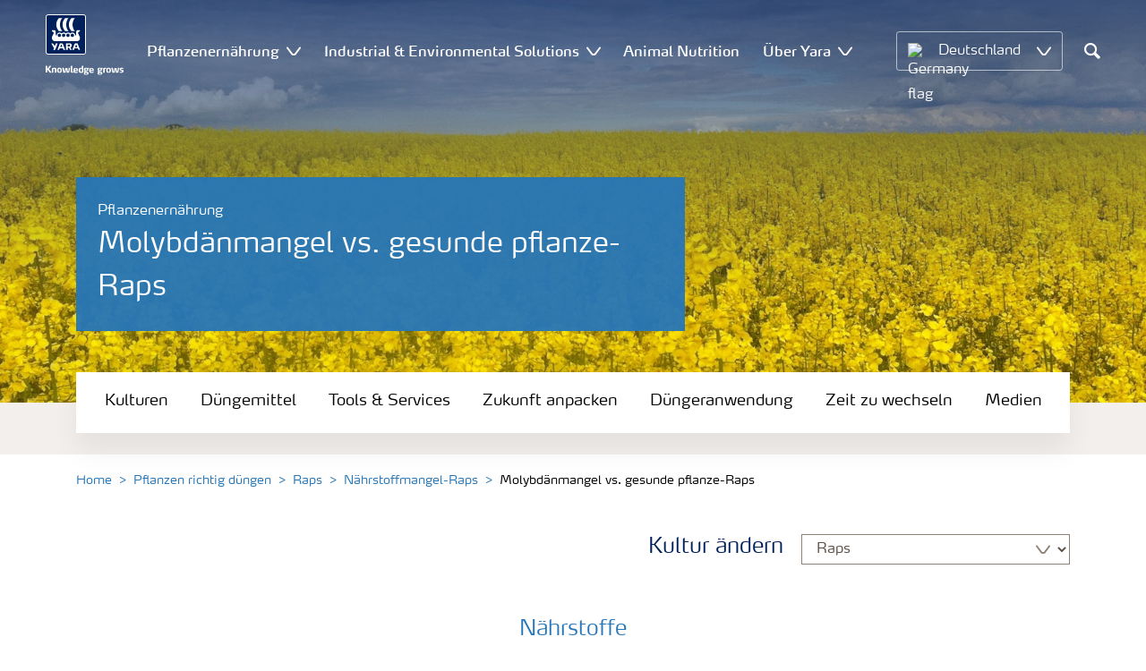

--- FILE ---
content_type: text/html; charset=utf-8
request_url: https://www.yara.de/pflanzenernaehrung/raps/naehrstoffmangel/molybdanmangel-winterraps/
body_size: 19931
content:


<!doctype html>
<html class="no-js" lang="de-DE" itemscope itemtype="http://schema.org/Article">
<!--<![endif]-->
<head prefix="og: http://ogp.me/ns# fb: http://ogp.me/ns/fb# article: http://ogp.me/ns/article#">
    <base href="/">
    <!--SEO, metatags and tagmanager/webmastertools,  Social Share meta tags-->
    


    <title>Molybdänmangel vs. gesunde pflanze-Raps | Yara Deutschland</title>
    <meta charset="utf-8">
    <meta http-equiv="X-UA-Compatible" content="IE=edge" />
    <meta name="viewport" content="width=device-width, initial-scale=1">
    <meta name="format-detection" content="telephone=no">
        <meta name="robots" content="index, follow">
            <meta name="google-site-verification" content="Br46UbhMEXsV9yqTreuE2ApTrErFtY1Nq5sH82i9I2o" />
        <meta name="description" content="Blass-graugrüne Verfärbung des Laubes">
    <meta property="og:image" content="" />
    <meta itemprop="image" content="">
    <meta name="twitter:image:src" content="">
    <meta property="og:title" content="Molybdänmangel vs. gesunde pflanze-Raps | Yara Deutschland" />     <meta itemprop="name" content="Molybdänmangel vs. gesunde pflanze-Raps | Yara Deutschland">     <meta name="twitter:title" content="Molybdänmangel vs. gesunde pflanze-Raps | Yara Deutschland">     <meta property="og:description" content="Blass-graugrüne Verfärbung des Laubes" />
    <meta itemprop="description" content="Blass-graugrüne Verfärbung des Laubes">
    <meta name="twitter:description" content="Blass-graugrüne Verfärbung des Laubes">
    <meta property="og:url" content="https://www.yara.de/pflanzenernaehrung/raps/naehrstoffmangel/molybdanmangel-winterraps/" />
    <meta property="og:site_name" content="Yara Deutschland" />
    <meta name="twitter:card" content="summary">
    <meta property="og:type" content="article" />
    <meta property="article:published_time" content="2018-06-07T09:34:25&#x2B;00:00" />
    <meta property="article:modified_time" content="2018-06-07T09:34:25&#x2B;00:00" />
    <meta name="theme-color" content="#ffffff">
        <link rel="shortcut icon" href="/Frontend/assets/images/favicon.ico" type="image/x-icon" />
    <link rel="apple-touch-icon" href="/Frontend/assets/images/apple-touch-icon.png" />
    <link rel="apple-touch-icon" sizes="57x57" href="/Frontend/assets/images/apple-touch-icon-57x57.png" />
    <link rel="apple-touch-icon" sizes="72x72" href="/Frontend/assets/images/apple-touch-icon-72x72.png" />
    <link rel="apple-touch-icon" sizes="76x76" href="/Frontend/assets/images/apple-touch-icon-76x76.png" />
    <link rel="apple-touch-icon" sizes="114x114" href="/Frontend/assets/images/apple-touch-icon-114x114.png" />
    <link rel="apple-touch-icon" sizes="120x120" href="/Frontend/assets/images/apple-touch-icon-120x120.png" />
    <link rel="apple-touch-icon" sizes="144x144" href="/Frontend/assets/images/apple-touch-icon-144x144.png" />
    <link rel="apple-touch-icon" sizes="152x152" href="/Frontend/assets/images/apple-touch-icon-152x152.png" />
    <link rel="apple-touch-icon" sizes="180x180" href="/Frontend/assets/images/apple-touch-icon-180x180.png" />
    <link rel="canonical" href="https://www.yara.de/pflanzenernaehrung/raps/naehrstoffmangel/molybdanmangel-winterraps/" />



        <meta name="CookieInformationPlaceholderFunctional" content="Dieses Medienelement ist deaktiviert, da es die Zustimmung für funktionale Cookies erfordert. Klicken Sie hier, um die Cookie-Einstellungen zu öffnen." />
        <meta name="CookieInformationPlaceholderAnalytical" content="Dieses Medienelement ist deaktiviert, da es die Zustimmung für analytische Cookies erfordert. Klicken Sie hier, um die Cookie-Einstellungen zu öffnen." />
        <meta name="CookieInformationPlaceholderMarketing" content="Dieses Medienelement ist deaktiviert, da es die Zustimmung für Marketing- Cookies erfordert. Klicken Sie hier, um die Cookie-Einstellungen zu öffnen." />

    
    <link href="/Frontend/dist/css/languages/base/styles/styles-6QRNDZFK.css" rel="stylesheet">
    
  
  
    <link rel="preload" href="/Frontend/assets/fonts/WebFontFont.woff2" as="font" type="font/woff2" crossorigin>
    <link rel="preload" href="/Frontend/assets/fonts/MaxWebW03Book.woff" as="font" type="font/woff" crossorigin>
    <link rel="preload" href="/Frontend/assets/fonts/icomoon.woff" as="font" type="font/woff" crossorigin>

    <!-- Optional JavaScript -->
    <!-- jQuery first, then Bootstrap JS (with Popper bundled in)-->
    <script id="jquery-script-loader" src="https://ajax.aspnetcdn.com/ajax/jQuery/jquery-3.5.1.min.js" integrity="sha256-9/aliU8dGd2tb6OSsuzixeV4y/faTqgFtohetphbbj0=" crossorigin="anonymous" defer></script>
    <script src="/Frontend/dist/js/main/index-EUARMNUI.js" defer></script>
<script>(function(w,d,s,l,i){w[l]=w[l]||[];w[l].push({'gtm.start':
new Date().getTime(),event:'gtm.js'});var
f=d.getElementsByTagName(s)[0],
j=d.createElement(s),dl=l!='dataLayer'?'&l='+l:'';j.async=true;j.src=
'https://www.googletagmanager.com/gtm.js?id='+i+dl;f.parentNode.insertBefore(j,f);
})(window,document,'script','dataLayer','GTM-TW5GD8Q');</script>

<!-- GTM Marketo Europe -->
<script>(function(w,d,s,l,i){w[l]=w[l]||[];w[l].push({'gtm.start':
new Date().getTime(),event:'gtm.js'});var
f=d.getElementsByTagName(s)[0],
j=d.createElement(s),dl=l!='dataLayer'?'&l='+l:'';j.async=true;j.src=
'https://www.googletagmanager.com/gtm.js?id='+i+dl;f.parentNode.insertBefore(j,f);
})(window,document,'script','dataLayer','GTM-MHTKKGPB');</script>
<!-- End Google Tag Manager -->



    <script>
        function googleMapsCallback() {}
    </script>

    <!-- Google Consent Mode -->
<script>
    window.dataLayer = window.dataLayer || [];
    function gtag() { dataLayer.push(arguments); }
        gtag('consent', 'default', {
            'ad_storage': 'denied',
            'ad_user_data': 'denied',
            'ad_personalization': 'denied',
            'analytics_storage': 'denied',
            'wait_for_update': 500
        });
        gtag('set', 'ads_data_redaction', true);
</script>
<!-- /End Google Consent Mode -->
<script id="CookieConsent" src="https://policy.app.cookieinformation.com/uc.js" data-culture="DE" type="text/javascript" data-gcm-version="2.0"></script>
<script>
!function(T,l,y){var S=T.location,k="script",D="instrumentationKey",C="ingestionendpoint",I="disableExceptionTracking",E="ai.device.",b="toLowerCase",w="crossOrigin",N="POST",e="appInsightsSDK",t=y.name||"appInsights";(y.name||T[e])&&(T[e]=t);var n=T[t]||function(d){var g=!1,f=!1,m={initialize:!0,queue:[],sv:"5",version:2,config:d};function v(e,t){var n={},a="Browser";return n[E+"id"]=a[b](),n[E+"type"]=a,n["ai.operation.name"]=S&&S.pathname||"_unknown_",n["ai.internal.sdkVersion"]="javascript:snippet_"+(m.sv||m.version),{time:function(){var e=new Date;function t(e){var t=""+e;return 1===t.length&&(t="0"+t),t}return e.getUTCFullYear()+"-"+t(1+e.getUTCMonth())+"-"+t(e.getUTCDate())+"T"+t(e.getUTCHours())+":"+t(e.getUTCMinutes())+":"+t(e.getUTCSeconds())+"."+((e.getUTCMilliseconds()/1e3).toFixed(3)+"").slice(2,5)+"Z"}(),iKey:e,name:"Microsoft.ApplicationInsights."+e.replace(/-/g,"")+"."+t,sampleRate:100,tags:n,data:{baseData:{ver:2}}}}var h=d.url||y.src;if(h){function a(e){var t,n,a,i,r,o,s,c,u,p,l;g=!0,m.queue=[],f||(f=!0,t=h,s=function(){var e={},t=d.connectionString;if(t)for(var n=t.split(";"),a=0;a<n.length;a++){var i=n[a].split("=");2===i.length&&(e[i[0][b]()]=i[1])}if(!e[C]){var r=e.endpointsuffix,o=r?e.location:null;e[C]="https://"+(o?o+".":"")+"dc."+(r||"services.visualstudio.com")}return e}(),c=s[D]||d[D]||"",u=s[C],p=u?u+"/v2/track":d.endpointUrl,(l=[]).push((n="SDK LOAD Failure: Failed to load Application Insights SDK script (See stack for details)",a=t,i=p,(o=(r=v(c,"Exception")).data).baseType="ExceptionData",o.baseData.exceptions=[{typeName:"SDKLoadFailed",message:n.replace(/\./g,"-"),hasFullStack:!1,stack:n+"\nSnippet failed to load ["+a+"] -- Telemetry is disabled\nHelp Link: https://go.microsoft.com/fwlink/?linkid=2128109\nHost: "+(S&&S.pathname||"_unknown_")+"\nEndpoint: "+i,parsedStack:[]}],r)),l.push(function(e,t,n,a){var i=v(c,"Message"),r=i.data;r.baseType="MessageData";var o=r.baseData;return o.message='AI (Internal): 99 message:"'+("SDK LOAD Failure: Failed to load Application Insights SDK script (See stack for details) ("+n+")").replace(/\"/g,"")+'"',o.properties={endpoint:a},i}(0,0,t,p)),function(e,t){if(JSON){var n=T.fetch;if(n&&!y.useXhr)n(t,{method:N,body:JSON.stringify(e),mode:"cors"});else if(XMLHttpRequest){var a=new XMLHttpRequest;a.open(N,t),a.setRequestHeader("Content-type","application/json"),a.send(JSON.stringify(e))}}}(l,p))}function i(e,t){f||setTimeout(function(){!t&&m.core||a()},500)}var e=function(){var n=l.createElement(k);n.src=h;var e=y[w];return!e&&""!==e||"undefined"==n[w]||(n[w]=e),n.onload=i,n.onerror=a,n.onreadystatechange=function(e,t){"loaded"!==n.readyState&&"complete"!==n.readyState||i(0,t)},n}();y.ld<0?l.getElementsByTagName("head")[0].appendChild(e):setTimeout(function(){l.getElementsByTagName(k)[0].parentNode.appendChild(e)},y.ld||0)}try{m.cookie=l.cookie}catch(p){}function t(e){for(;e.length;)!function(t){m[t]=function(){var e=arguments;g||m.queue.push(function(){m[t].apply(m,e)})}}(e.pop())}var n="track",r="TrackPage",o="TrackEvent";t([n+"Event",n+"PageView",n+"Exception",n+"Trace",n+"DependencyData",n+"Metric",n+"PageViewPerformance","start"+r,"stop"+r,"start"+o,"stop"+o,"addTelemetryInitializer","setAuthenticatedUserContext","clearAuthenticatedUserContext","flush"]),m.SeverityLevel={Verbose:0,Information:1,Warning:2,Error:3,Critical:4};var s=(d.extensionConfig||{}).ApplicationInsightsAnalytics||{};if(!0!==d[I]&&!0!==s[I]){var c="onerror";t(["_"+c]);var u=T[c];T[c]=function(e,t,n,a,i){var r=u&&u(e,t,n,a,i);return!0!==r&&m["_"+c]({message:e,url:t,lineNumber:n,columnNumber:a,error:i}),r},d.autoExceptionInstrumented=!0}return m}(y.cfg);function a(){y.onInit&&y.onInit(n)}(T[t]=n).queue&&0===n.queue.length?(n.queue.push(a),n.trackPageView({})):a()}(window,document,{src: "https://js.monitor.azure.com/scripts/b/ai.2.gbl.min.js", crossOrigin: "anonymous", cfg: { instrumentationKey:'e4e13710-1075-41ab-8dfb-8e51b8cd8aa5', disableCookiesUsage: false }});
</script>
    
</head>
<body class="DeficiencyPageModel accelerate gdpr-banner-displayed">

<!-- <script type="text/javascript">
var utag_data = {
}
</script>
<script type="text/javascript">
(function(a,b,c,d)
{ a='//tags.tiqcdn.com/utag/yara/local-company-sites/prod/utag.js'; b=document;c='script';d=b.createElement(c);d.src=a;d.type='text/java'+c;d.async=true; a=b.getElementsByTagName(c)[0];a.parentNode.insertBefore(d,a); }
)();
</script>-->

<noscript><iframe
src="https://www.googletagmanager.com/ns.html?id=GTM-TW5GD8Q"
height="0" width="0"
style="display:none;visibility:hidden"></iframe></noscript>


<style>
    .o-common-block .common-text {
      grid-area: content;
    }
    .o-common-block .common-body {
          grid-area: unset;
      }
.basiccontentblockmodel .o-common-block {
	grid-template-rows: min-content;
	align-content: start;
}
</style>





<div class="  ">
        <div class="content-wrap">
                <div class="header-outer-container banner-image-small" data-header data-white-menu role="banner">
                    <div class="skiptomaincontent">
                        <a href="#maincontent" id="skiptomaincontent">Skip to main content</a>
                    </div>
                    





<header class="header header--mobile white-menu-mobile" data-mobilemenu>
    <div class="mm-mobile__header" data-mobile-header>
        <div class="svg-logo logo-xs" data-cy="logo-mobile">
            <a href="/">
<?xml version="1.0" encoding="utf-8" ?>
<svg version="1.1" role="img" aria-label="Yara" id="Layer_1" xmlns="http://www.w3.org/2000/svg" xmlns:xlink="http://www.w3.org/1999/xlink" x="0" y="0" viewBox="0 0 70.9 70.9" style="enable-background:new 0 0 70.9 70.9" xml:space="preserve"><style>.st0{clip-path:url(#SVGID_2_);fill:#fff}</style><defs><path id="SVGID_1_" d="M0 0h70.9v70.9H0z"/></defs><clipPath id="SVGID_2_"><use xlink:href="#SVGID_1_" style="overflow:visible"/></clipPath><path class="st0" d="M69.2 66c0 1.7-1.4 3.2-3.2 3.2H4.8c-1.7 0-3.2-1.4-3.2-3.2V4.8c0-1.7 1.4-3.2 3.2-3.2H66c1.7 0 3.2 1.4 3.2 3.2V66zM66 0H4.8C2.2 0 0 2.2 0 4.8V66c0 2.7 2.2 4.8 4.8 4.8H66c2.7 0 4.8-2.2 4.8-4.8V4.8C70.9 2.2 68.7 0 66 0"/><path d="M69.2 66c0 1.7-1.4 3.2-3.2 3.2H4.8c-1.7 0-3.2-1.4-3.2-3.2V4.8c0-1.7 1.4-3.2 3.2-3.2H66c1.7 0 3.2 1.4 3.2 3.2V66z" style="clip-path:url(#SVGID_2_);fill:#003e7e"/><path class="st0" d="M41.3 56.5h-2.7v-3.4h2.7c1.1 0 1.7.5 1.7 1.7.1 1.1-.5 1.7-1.7 1.7m2.3 1.7c1.5-.6 2.3-1.7 2.3-3.4v-.3c-.1-2.3-1.9-3.4-4.1-3.4h-5.9v11.7h2.8v-4.2h2l2.1 4.2h3.1l-2.3-4.6M21.2 51H18l-1.9 5.1-2.2-3.8c-.4-.7-1.4-1.3-2.3-1.3H10l4.8 8.4-1.2 3.3h1.6c.8 0 1.7-.6 2-1.4l4-10.3zM30.2 59.6l1.2 3.1h3l-3.9-10.3c-.3-.8-1.2-1.4-2-1.4h-3.4l-4.4 11.7h1.5c.8 0 1.7-.6 2-1.4l.6-1.7h5.4m-.7-2h-4l1.7-4.4c.2-.5.5-.5.6 0l1.7 4.4M51 59.6h5.4l.6 1.7c.3.8 1.2 1.4 2 1.4h1.5L56.1 51h-3.4c-.8 0-1.7.6-2 1.4l-3.9 10.3h3l1.2-3.1m2.4-6.4c.2-.5.5-.5.6 0l1.7 4.4h-4l1.7-4.4"/><path d="M39.3 33.9c-1.7 0-3 1.3-3 3s1.3 3 3 3 3-1.3 3-3-1.4-3-3-3m-7.6 0c-1.7 0-3 1.3-3 3s1.3 3 3 3 3-1.3 3-3-1.4-3-3-3m15.2 0c-1.7 0-3 1.3-3 3s1.3 3 3 3 3-1.3 3-3-1.3-3-3-3m-22.9 0c-1.7 0-3 1.3-3 3s1.3 3 3 3 3-1.3 3-3-1.3-3-3-3m35.4 4.6c-.8-1.6-2.2-4.3-2.4-5.2 0 0-.8-2.1 1.4-2.4.9-.1 1.6-.8 1.6-1.7v-1c0-.1-.1-.3-.3-.3h-3.6c-.1 0-2.6.3-2.6 3.3-.1 5.2 0 5.9-1.4 6.1-.1 0-.2-.1-.2-.2v-.2c0-2.8-2.2-5-5-5-1.4 0-2.7.6-3.6 1.5 0 .1-.1.1-.2.1s-.2-.1-.2-.1c-.9-.9-2.2-1.5-3.6-1.5s-2.7.6-3.6 1.5c0 .1-.1.1-.2.1s-.2-.1-.2-.1c-.9-.9-2.2-1.5-3.6-1.5s-2.7.6-3.6 1.5c0 .1-.1.1-.2.1s-.2-.1-.2-.1c-.9-.9-2.2-1.5-3.6-1.5-2.8 0-5 2.2-5 5v.2c0 .1-.1.2-.3.2-1.4-.2-1.3-.9-1.4-6.1 0-3-2.5-3.3-2.6-3.3h-3.6c-.1 0-.3.1-.3.3v1c0 .9.7 1.6 1.6 1.7 2.2.3 1.4 2.4 1.4 2.4-.3.9-1.6 3.6-2.4 5.2-.5 1-1.5 3.6.1 6.1.9 1.4 2 2.8 5.9 2.7h36c3.9.1 5-1.3 5.9-2.7 1.5-2.5.5-5 0-6.1m-25.1-9.1c.1.1.5.1.8.1h5.1c-2.6-2.3-4.2-8-4.2-11.4 0-3.5 1.6-9.2 4.2-11.4h-5.1c-.3 0-.7 0-.8.1 0 0-4.6 4.5-4.6 11.3.1 6.9 4.6 11.3 4.6 11.3m11.1 0c.1.1.5.1.8.1h5.1c-2.6-2.3-4.2-8-4.2-11.4 0-3.5 1.6-9.2 4.2-11.4h-5.1c-.3 0-.7 0-.8.1 0 0-4.6 4.4-4.6 11.3s4.6 11.3 4.6 11.3M18.7 18.1c0-6.9 4.6-11.3 4.6-11.3.1-.1.5-.1.8-.1h5.1C26.6 9 25 14.7 25 18.1c0 3.5 1.6 9.1 4.2 11.4h-5.1c-.3 0-.7 0-.8-.1 0 0-4.6-4.4-4.6-11.3" style="clip-path:url(#SVGID_2_);fill-rule:evenodd;clip-rule:evenodd;fill:#fff"/></svg>            </a>
        </div>
        <div class="mm-mobile__controls">
            <div class="mm-mobile__controls-wrap">
                    <button type="button" data-country-trigger aria-label="Toggle country language navigation">
                            <img data-src="/Frontend/assets/images/flags/Germany.svg" alt="Germany flag" class="img-flag lazyload" />
                        <span class="visually-hidden">Toggle country language navigation</span>
                    </button>

                <a class="search" href="/suchergebnisse/"  aria-label="Search">
                    <span class="visually-hidden">Suchen</span>
                    <span class="icon icon-search"></span>
                </a>
                <button type="button" class="navbar-toggle slide-menu-control" data-menu-trigger aria-label="Toggle main menu navigation">
                    <span class="visually-hidden">Toggle main menu navigation</span>
                    <span class="icon icon-menu"></span>
                </button>
            </div>
        </div>
    </div>
    <div class="mm-mobile__search" data-mobile-search>
        <form action="/suchergebnisse/">
            <div class="form-group search-field section section--sm shadow-fixed-lg">
                <label for="searchFieldMobile" hidden>Search</label>
                <input id="searchFieldMobile" class="form-control control--white control--border-beige control--lg control--color-blue" data-search-input placeholder="Suchen" type="text" name="q">
            </div>
        </form>
    </div>
</header>


    <!-- For desktop -->
    <div class="jumbo-image jumbo-image--center desktop jumbo-image--small" data-banner-image data-cy="jumbo-image-desktop">
        <img fetchpriority="high" src="https://yaraurl.com/mtp" alt="Raps" />
        <div class="gradient-overlay"></div>
    </div>
    <!-- For mobile -->
    <div class="jumbo-image mobile" data-banner-image data-cy="jumbo-image-mobile">
        <img src="https://yaraurl.com/6k63"
             alt="Raps"
             fetchpriority="high" />
    </div>




    <nav class="white-menu white-menu-hover" data-sticky-header tabindex="0">
        <div class="white-menu__inner d-flex justify-content-around align-items-center m-auto" data-menu-wrapper>
            <a href="/" title="Yara Deutschland" class="logo logo--with-tagline mt-3 mb-3" data-cy="logo" data-cy="logo-desktop">
                
<img src='/globalassets/yara-logo/yara-logo-shield-only-1.svg'  alt='Yara Iogo' class='logo-icon' data-cy='logo-icon'/>                
                <svg class="logo-tagline" xmlns="http://www.w3.org/2000/svg" viewBox="0 0 88 11" fill="#fff">
                    <path
                        d="M6.5 8.1c0 .1-.1.1-.1.1H4.7c-.1 0-.2-.1-.2-.1L2.1 5h-.4v3c0 .1-.1.1-.2.1H.1C0 8.1 0 8.1 0 8V.7S0 .6.1.6h1.4c.1 0 .2.1.2.1v3h.5L4.4.6c.1-.1.1-.1.2-.1h1.6c.1 0 .1.1.1.1 0 .1 0 .1-.1.1L3.6 4.2l2.9 3.6v.3zm5.3.2h-1.3c-.1 0-.2-.1-.2-.1V4.6c0-.6-.2-.7-.7-.7-.5 0-1 .1-1 .1v4.2c0 .1-.1.1-.2.1H7.2c-.1 0-.2-.1-.2-.1V3.7c0-.4.3-.5.9-.7.5-.1 1.3-.3 1.9-.3 1.3 0 2.1.3 2.1 1.6v3.8c.1.1 0 .2-.1.2zm3.6.1c-2.3 0-2.6-1.3-2.6-2.8 0-1.6.3-2.9 2.6-2.9S18 4 18 5.6c.1 1.5-.2 2.8-2.6 2.8zm0-4.6c-1 0-1 .6-1 1.8s.1 1.8 1 1.8c1 0 1-.6 1-1.8 0-1.3 0-1.8-1-1.8zm10.8 4.3c0 .1-.1.2-.2.2h-2.2c-.1 0-.2-.1-.2-.2L23 4.3l-.7 3.8c0 .1-.1.2-.2.2h-2.2c-.1 0-.2-.1-.2-.2l-1.1-5V3c0-.1.1-.2.2-.2H20c.1 0 .2.1.3.2l.7 4.2h.3l.7-4c0-.1.1-.2.2-.2H24c.1 0 .2.1.2.2l.7 4h.3l.6-4.2c0-.1.1-.2.2-.2h1.1c.1 0 .2.1.2.2v.1l-1.1 5zm4.5 0c0 .1-.1.1-.1.1-.1.1-.4.1-1 .1-1 0-1.6-.6-1.6-1.4v-6c0-.1.1-.2.2-.2l1.2-.2h.1c.1 0 .2.1.2.2v6.1c0 .4.2.5.4.5s.3 0 .4-.1h.1c.1 0 .1.1.1.1l.1.7-.1.1zM36.1 6c0 .1-.1.3-.3.3h-3.3c0 .4.1.7.4.9.3.1.6.2 1.1.2.7 0 1.2-.2 1.4-.3h.1c.1 0 .1.1.2.2l.1.6V8c0 .1-.1.1-.1.2-.4.1-1 .4-1.9.4-2 0-2.9-.7-2.9-2.8 0-2 .6-2.9 2.6-2.9 1 0 1.6.3 2 .7.4.5.5 1.2.5 2 .1 0 .1.2.1.4zm-1.5-.8c0-.3 0-.5-.1-.7-.1-.5-.4-.7-.9-.7-.7 0-.9.2-1 .7-.1.3-.1.5-.1.8l2.1-.1zm6.7 3c-.5.1-1.1.3-1.8.3-2 0-2.7-.7-2.7-2.8 0-1.8.4-2.9 2.2-2.9.7 0 1.3.2 1.4.2l-.1-.7V1c0-.1.1-.2.2-.3l1.2-.2h.1c.1 0 .2.1.2.2v6.7c-.1.2-.1.6-.7.8zm-.9-4.3s-.4-.1-.8-.1c-.8 0-1 .1-1 1.7 0 1.6.3 1.8 1.1 1.8.4 0 .8-.1.8-.1l-.1-3.3zm8.1-.3c0 .1 0 .1-.1.1-.2.2-.5.3-.8.3-.2 0-.2 0-.4-.1.2.1.4.4.4.9 0 1.3-1 1.7-2.2 1.7h-.6c-.4 0-.5.2-.5.4 0 .4.3.4.8.4h1c.9 0 1.9.2 1.9 1.5s-1.1 1.8-2.7 1.8c-1.8 0-2.7-.3-2.7-1.3s.8-1 1.1-1.1V8c-.5-.1-1-.1-1-.9 0-.7.5-.8 1.2-.9-.4-.1-1.2-.3-1.2-1.6 0-1.5.9-1.9 2.4-1.9.7 0 .9.1 1.3.2.3.1.4.1.6.1.1 0 .4 0 .5-.1.2-.1.4-.1.5-.2.1 0 .1-.1.1-.1.1 0 .1.1.1.1l.3.9c-.1 0 0 0 0 0zm-2.9 4.9h-.7c-.4 0-.8.1-.8.6s.4.7 1.2.7c.7 0 1.1-.1 1.1-.7.1-.6-.3-.6-.8-.6zm-.3-4.9c-.7 0-.9.4-.9 1 0 .7.2 1 .9 1s.9-.4.9-1-.3-1-.9-1zM53.8 6c0 .1-.1.3-.3.3h-3.3c0 .4.1.7.4.9.3.1.6.2 1.1.2.7 0 1.2-.2 1.4-.3h.1c.1 0 .1.1.2.2l.1.6V8c0 .1-.1.1-.1.2-.4.1-1 .4-1.9.4-2 0-2.9-.7-2.9-2.8 0-2 .6-2.9 2.6-2.9 1 0 1.6.3 2 .7.4.5.5 1.2.5 2 .1 0 .1.2.1.4zm-1.5-.8c0-.3 0-.5-.1-.7-.1-.5-.4-.7-.9-.7-.7 0-.9.2-1 .7-.1.3-.1.5-.1.8l2.1-.1zm11.4-1.6c0 .1 0 .1-.1.1-.2.2-.4.3-.7.3-.2 0-.2 0-.4-.1.2.1.4.4.4.9 0 1.3-1 1.7-2.2 1.7h-.6c-.4 0-.5.2-.5.4 0 .4.3.4.8.4h1c.9 0 1.9.2 1.9 1.4 0 1.3-1.1 1.8-2.7 1.8-1.8 0-2.7-.3-2.7-1.3s.8-1 1.1-1.1V8c-.5-.1-1-.1-1-.9 0-.7.5-.8 1.2-.9-.4-.1-1.2-.3-1.2-1.6 0-1.5.9-1.9 2.4-1.9.7 0 .9.1 1.3.2.3.1.4.1.5.1s.4 0 .5-.1c.2-.1.4-.1.5-.2.1 0 .1-.1.1-.1.1 0 .1.1.1.1l.3.9zm-2.8 4.9h-.7c-.4 0-.8.1-.8.6s.4.7 1.2.7c.7 0 1.1-.1 1.1-.7.1-.6-.3-.6-.8-.6zm-.4-4.9c-.7 0-.9.4-.9 1 0 .7.2 1 .9 1s.9-.4.9-1-.1-1-.9-1zm6.7.3c-.6 0-1.2.1-1.3.1v4.1c0 .1-.1.1-.2.1h-1.3c-.1 0-.2-.1-.2-.1V3.6c0-.3.1-.4.5-.5.4-.1.8-.2 1.3-.3.3-.1.7-.1 1-.1h.1c.1 0 .1 0 .2.1.1 0 .1.1.1.2v.7c0 .1 0 .2-.2.2zm3.1 4.5c-2.3 0-2.6-1.3-2.6-2.8 0-1.6.3-2.9 2.6-2.9s2.6 1.3 2.6 2.9c.1 1.5-.2 2.8-2.6 2.8zm0-4.6c-1 0-1 .6-1 1.8s.1 1.8 1 1.8c1 0 1-.6 1-1.8s0-1.8-1-1.8zm10.8 4.3c0 .1-.1.2-.2.2h-2.2c-.1 0-.2-.1-.2-.2l-.7-3.8-.7 3.8c0 .1-.1.2-.2.2h-2.2c-.1 0-.2-.1-.2-.2l-1.1-5V3c0-.1.1-.2.2-.2h1.2c.1 0 .2.1.3.2l.7 4.2h.3l.7-4c0-.1.1-.2.2-.2h1.9c.1 0 .2.1.2.2l.7 4h.3l.6-4.2c0-.1.1-.2.2-.2H82c.1 0 .2.1.2.2v.1l-1.1 5zm3.6.3c-.9 0-1.7-.2-1.9-.3-.1 0-.1-.1-.1-.1v-.1l.1-.7c0-.1.1-.1.1-.1h.1c.1.1.9.3 1.5.3.5 0 .9-.1.9-.6s-.3-.5-.9-.7c-.7-.1-1.8-.3-1.8-1.7 0-1.5 1.3-1.7 2.2-1.7.8 0 1.5.2 1.7.3.1 0 .1.1.1.1v.1l-.1.7c0 .1-.1.1-.1.1h-.1c-.1 0-.7-.1-1.3-.1-.4 0-.9.1-.9.5 0 .5.5.6 1 .7 1 0 1.8.3 1.8 1.6s-1 1.7-2.3 1.7z"/>
                </svg>
            </a>

                <ul class="submenu-container d-flex" role="menubar" data-menu-dropdown>
                        <li class="submenu-wrap d-flex with-dropdown" role="none" data-with-columns>
                                <a href="/pflanzenernaehrung/"
                                   class="submenu__title d-flex align-items-center" role="menuitem"
                                   aria-expanded="false">
                                    Pflanzenernährung
                                </a>

                                <button class="icon icon-carret-down ms-2" aria-expanded="false" aria-haspopup="true" aria-label="Show Pflanzenernährung submenu"></button>
                                <ul class="submenu" role="menu">
<div class="submenu__col d-flex flex-column justify-content-center align-items-start" data-dropdown-col>
        <li class="submenu__category" role="none">
                <a href="/pflanzenernaehrung/duengemittel/" class="submenu__subtitle"
            role="menuitem">Düngemittel</a>

                <ul class="submenu__links" role="menu">
                        <li role="none">
                            <a href="/pflanzenernaehrung/duengemittel/yaraamplix/" class="submenu__link"
                    role="menuitem">Biostimulanzien</a>
                        </li>
                        <li role="none">
                            <a href="/pflanzenernaehrung/duengemittel/yarabela/" class="submenu__link"
                    role="menuitem">Stickstoffdünger</a>
                        </li>
                        <li role="none">
                            <a href="/pflanzenernaehrung/duengemittel/yaramila/" class="submenu__link"
                    role="menuitem">Mehrnährstoffdünger</a>
                        </li>
                        <li role="none">
                            <a href="/pflanzenernaehrung/duengemittel/yaraliva/" class="submenu__link"
                    role="menuitem">Calciumnitrat-Dünger</a>
                        </li>
                        <li role="none">
                            <a href="/pflanzenernaehrung/duengemittel/yaravera/" class="submenu__link"
                    role="menuitem">Harnstoffdünger</a>
                        </li>
                        <li role="none">
                            <a href="/pflanzenernaehrung/duengemittel/yaravita/" class="submenu__link"
                    role="menuitem">Mikronährstoffdünger</a>
                        </li>
                        <li role="none">
                            <a href="/pflanzenernaehrung/duengemittel/yaratera/" class="submenu__link"
                    role="menuitem">Wasserlösliche Spezialdünger</a>
                        </li>
                        <li role="none">
                            <a href="/pflanzenernaehrung/duengemittel/yararega/" class="submenu__link"
                    role="menuitem">NK-Dünger</a>
                        </li>
                        <li role="none">
                            <a href="/pflanzenernaehrung/duengemittel/weitere-duenger/" class="submenu__link"
                    role="menuitem">Weitere Dünger</a>
                        </li>
                        <li role="none">
                            <a href="/pflanzenernaehrung/duengeranwendung/duenger-in-big-bags/" class="submenu__link"
                    role="menuitem">Vorteile von Big Bags</a>
                        </li>
                        <li role="none">
                            <a href="/nachhaltigkeit/Die-Nahrungsmittelproduktion-veraendern/co2-reduzierte-duenger/" class="submenu__link"
                    role="menuitem">CO2 reduzierte Dünger</a>
                        </li>
                </ul>
        </li>
</div><div class="submenu__col d-flex flex-column justify-content-center align-items-start" data-dropdown-col>
        <li class="submenu__category" role="none">
                <a href="/pflanzenernaehrung/kulturen/" class="submenu__subtitle"
            role="menuitem">Kulturen</a>

                <ul class="submenu__links" role="menu">
                        <li role="none">
                            <a href="/pflanzenernaehrung/weizen/" class="submenu__link"
                    role="menuitem">Weizen</a>
                        </li>
                        <li role="none">
                            <a href="/pflanzenernaehrung/gerste/" class="submenu__link"
                    role="menuitem">Gerste</a>
                        </li>
                        <li role="none">
                            <a href="/pflanzenernaehrung/roggen/" class="submenu__link"
                    role="menuitem">Roggen</a>
                        </li>
                        <li role="none">
                            <a href="/pflanzenernaehrung/hafer/" class="submenu__link"
                    role="menuitem">Hafer</a>
                        </li>
                        <li role="none">
                            <a href="/pflanzenernaehrung/kartoffeln/" class="submenu__link"
                    role="menuitem">Kartoffeln</a>
                        </li>
                        <li role="none">
                            <a href="/pflanzenernaehrung/zuckerrueben/" class="submenu__link"
                    role="menuitem">Zuckerrüben</a>
                        </li>
                        <li role="none">
                            <a href="/pflanzenernaehrung/raps/" class="submenu__link"
                    role="menuitem">Raps</a>
                        </li>
                        <li role="none">
                            <a href="/pflanzenernaehrung/mais/" class="submenu__link"
                    role="menuitem">Mais</a>
                        </li>
                        <li role="none">
                            <a href="/pflanzenernaehrung/gruenland/" class="submenu__link"
                    role="menuitem">Grünland</a>
                        </li>
                        <li role="none">
                            <a href="/pflanzenernaehrung/kulturen/" class="submenu__link"
                    role="menuitem">Sonderkulturen</a>
                        </li>
                </ul>
        </li>
</div><div class="submenu__col d-flex flex-column justify-content-center align-items-start" data-dropdown-col>
        <li class="submenu__category" role="none">
                <a href="/pflanzenernaehrung/tools-und-services/" class="submenu__subtitle"
            role="menuitem">Tools &amp; Services</a>

                <ul class="submenu__links" role="menu">
                        <li role="none">
                            <a href="https://yaraplus.de/" class="submenu__link"
                    role="menuitem">YaraPlus</a>
                        </li>
                        <li role="none">
                            <a href="/pflanzenernaehrung/tools-und-services/grassn/" class="submenu__link"
                    role="menuitem">Grass-N-App</a>
                        </li>
                        <li role="none">
                            <a href="/pflanzenernaehrung/duenge-profi-duenger-richtig-streuen/" class="submenu__link"
                    role="menuitem">Tipps vom Düngeprofi</a>
                        </li>
                        <li role="none">
                            <a href="/pflanzenernaehrung/duengeranwendung/" class="submenu__link"
                    role="menuitem">Richtige Düngeranwendung</a>
                        </li>
                        <li role="none">
                            <a href="/pflanzenernaehrung/tools-und-services/megalab/" class="submenu__link"
                    role="menuitem">Megalab-Pflanzenanalyse-Service</a>
                        </li>
                        <li role="none">
                            <a href="/pflanzenernaehrung/tools-und-services/agrarwetter/" class="submenu__link"
                    role="menuitem">14-Tage-Agrarwetter</a>
                        </li>
                        <li role="none">
                            <a href="/pflanzenernaehrung/tools-und-services/n-sensor/" class="submenu__link"
                    role="menuitem">Yara N-Sensor</a>
                        </li>
                        <li role="none">
                            <a href="https://yaraplus.de/atfarm/" class="submenu__link"
                    role="menuitem">Yara N-Tester</a>
                        </li>
                        <li role="none">
                            <a href="https://yaraplus.de/" class="submenu__link"
                    role="menuitem">Tankmix</a>
                        </li>
                        <li role="none">
                            <a href="/pflanzenernaehrung/tools-und-services/entzugsrechner/" class="submenu__link"
                    role="menuitem">Entzugsrechner-App</a>
                        </li>
                        <li role="none">
                            <a href="/pflanzenernaehrung/tools-und-services/streuschalenset/" class="submenu__link"
                    role="menuitem">Streuschalen-Set</a>
                        </li>
                        <li role="none">
                            <a href="/pflanzenernaehrung/tools-und-services/effizient-duengen/" class="submenu__link"
                    role="menuitem">Effizient düngen</a>
                        </li>
                        <li role="none">
                            <a href="/pflanzenernaehrung/tools-und-services/atfarm/" class="submenu__link"
                    role="menuitem">Atfarm</a>
                        </li>
                        <li role="none">
                            <a href="https://yaraplus.de/premium/" class="submenu__link"
                    role="menuitem">Yara Premium Programm</a>
                        </li>
                        <li role="none">
                            <a href="/pflanzenernaehrung/tools-und-services/big-bag-weg/" class="submenu__link"
                    role="menuitem">Big Bag Weg</a>
                        </li>
                </ul>
        </li>
</div><div class="submenu__col d-flex flex-column justify-content-center align-items-start" data-dropdown-col>
        <li class="submenu__category" role="none">
                <div class="submenu__subtitle">News &amp; Kontakt</div>

                <ul class="submenu__links" role="menu">
                        <li role="none">
                            <a href="/news-veranstaltungen/" class="submenu__link"
                    role="menuitem">News &amp; Events</a>
                        </li>
                        <li role="none">
                            <a href="/kontakt/" class="submenu__link"
                    role="menuitem">Kontakt</a>
                        </li>
                        <li role="none">
                            <a href="/ueber-yara/" class="submenu__link"
                    role="menuitem">Über Yara</a>
                        </li>
                        <li role="none">
                            <a href="/anmeldung-newsletter/" class="submenu__link"
                    role="menuitem">Anmeldung Yara News</a>
                        </li>
                        <li role="none">
                            <a href="/pflanzenernaehrung/medien/" class="submenu__link"
                    role="menuitem">Medien</a>
                        </li>
                </ul>
        </li>
</div><div class="submenu__col d-flex flex-column justify-content-center align-items-start" data-dropdown-col>
        <li class="submenu__category" role="none">
                <div class="submenu__subtitle">Beratung</div>

                <ul class="submenu__links" role="menu">
                        <li role="none">
                            <a href="/pflanzenernaehrung/duenger-qualitaet/" class="submenu__link"
                    role="menuitem">Dünger-Qualität: Bauer sucht blau</a>
                        </li>
                        <li role="none">
                            <a href="/pflanzenernaehrung/medien/podcasts/" class="submenu__link"
                    role="menuitem">Podcast</a>
                        </li>
                        <li role="none">
                            <a href="/pflanzenernaehrung/duengeranwendung/" class="submenu__link"
                    role="menuitem">Dünger richtig anwenden und lagern</a>
                        </li>
                </ul>
        </li>
</div>                                </ul>
                        </li>
                        <li class="submenu-wrap d-flex with-dropdown" role="none" data-with-columns>
                                <a href="/chemikalien-und-umweltlosungen/"
                                   class="submenu__title d-flex align-items-center" role="menuitem"
                                   aria-expanded="false">
                                    Industrial &amp; Environmental Solutions
                                </a>

                                <button class="icon icon-carret-down ms-2" aria-expanded="false" aria-haspopup="true" aria-label="Show Industrial &amp; Environmental Solutions submenu"></button>
                                <ul class="submenu" role="menu">
<div class="submenu__col d-flex flex-column justify-content-center align-items-start" data-dropdown-col>
        <li class="submenu__category" role="none">
                <a href="https://chemmate3.yara.com/SDS/search_advanced.aspx?Location=42de5074293bee8a0000&amp;Date=14/4/2023-14:43:46" class="submenu__subtitle"
            role="menuitem">Sicherheitsdatenblätter</a>

        </li>
</div><div class="submenu__col d-flex flex-column justify-content-center align-items-start" data-dropdown-col>
        <li class="submenu__category" role="none">
                <div class="submenu__subtitle">Chemie &amp; industrielle Lösungen</div>

                <ul class="submenu__links" role="menu">
                        <li role="none">
                            <a href="/chemikalien-und-umweltlosungen/ammoniumnitrat-fur-medizinische-anwendungen/" class="submenu__link"
                    role="menuitem">Ammoniumnitrat für med. Anwendungen (Lachgasqualität)</a>
                        </li>
                        <li role="none">
                            <a href="/chemikalien-und-umweltlosungen/zusatzmittel-fur-beton/" class="submenu__link"
                    role="menuitem">Zusatzmittel für Beton</a>
                        </li>
                        <li role="none">
                            <a href="/chemikalien-und-umweltlosungen/stickstoffchemikalien/" class="submenu__link"
                    role="menuitem">Process Chemical</a>
                        </li>
                        <li role="none">
                            <a href="/chemikalien-und-umweltlosungen/nox-reduktion-fur-industrieanlagen/" class="submenu__link"
                    role="menuitem">NOx-Reduktion für Industrieanlagen</a>
                        </li>
                        <li role="none">
                            <a href="/chemikalien-und-umweltlosungen/scr-technologie-und-harnstofflosungen-fur-schiffsmotoren/" class="submenu__link"
                    role="menuitem">SCR-Technologie und Harnstofflösungen für Schiffsmotoren</a>
                        </li>
                        <li role="none">
                            <a href="/chemikalien-und-umweltlosungen/odour-nuisance-and-hs-prevention/" class="submenu__link"
                    role="menuitem">Vermeidung von Geruchsbelästigung H2S</a>
                        </li>
                        <li role="none">
                            <a href="/chemikalien-und-umweltlosungen/geschmolzene-salze-fur-solarthermische-anlagen/" class="submenu__link"
                    role="menuitem">Geschmolzene Salze für solarthermische Anlagen</a>
                        </li>
                        <li role="none">
                            <a href="/chemikalien-und-umweltlosungen/abwasserbehandlung/" class="submenu__link"
                    role="menuitem">Abwasserbehandlung</a>
                        </li>
                </ul>
        </li>
</div><div class="submenu__col d-flex flex-column justify-content-center align-items-start" data-dropdown-col>
        <li class="submenu__category" role="none">
                <a href="/chemikalien-und-umweltlosungen/adblue-fur-fahrzeuge/" class="submenu__subtitle"
            role="menuitem">Adblue für Fahrzeuge</a>

                <ul class="submenu__links" role="menu">
                        <li role="none">
                            <a href="/chemikalien-und-umweltlosungen/adblue-fur-fahrzeuge/wie-wird-adblue-verwendet/" class="submenu__link"
                    role="menuitem">Verwendung von AdBlue</a>
                        </li>
                        <li role="none">
                            <a href="/chemikalien-und-umweltlosungen/adblue-fur-fahrzeuge/adblue-fur-pkws/" class="submenu__link"
                    role="menuitem">AdBlue für PKW´s</a>
                        </li>
                        <li role="none">
                            <a href="/chemikalien-und-umweltlosungen/adblue-fur-fahrzeuge/adblue-fur-mobile-arbeitsmaschinen/" class="submenu__link"
                    role="menuitem">AdBlue für mobile Arbeitsmaschinen</a>
                        </li>
                        <li role="none">
                            <a href="/chemikalien-und-umweltlosungen/adblue-fur-fahrzeuge/adblue-fur-nutzfahrzeuge/" class="submenu__link"
                    role="menuitem">AdBlue für Nutzfahrzeuge</a>
                        </li>
                </ul>
        </li>
</div>                                </ul>
                        </li>
                        <li class="submenu-wrap d-flex " role="none" >
                                <a href="/animal-nutrition/"
                                   class="submenu__title d-flex align-items-center" role="menuitem"
                                   aria-expanded="false">
                                    Animal Nutrition
                                </a>

                        </li>
                        <li class="submenu-wrap d-flex with-dropdown" role="none" data-with-columns>
                                <a href="/ueber-yara/"
                                   class="submenu__title d-flex align-items-center" role="menuitem"
                                   aria-expanded="false">
                                    Über Yara
                                </a>

                                <button class="icon icon-carret-down ms-2" aria-expanded="false" aria-haspopup="true" aria-label="Show Über Yara submenu"></button>
                                <ul class="submenu" role="menu">
<div class="submenu__col d-flex flex-column justify-content-center align-items-start" data-dropdown-col>
        <li class="submenu__category" role="none">
                <a href="/ueber-yara/unsere-ambition/" class="submenu__subtitle"
            role="menuitem">Unsere Ambition</a>

        </li>
</div><div class="submenu__col d-flex flex-column justify-content-center align-items-start" data-dropdown-col>
        <li class="submenu__category" role="none">
                <a href="/ueber-yara/yara-deutschland/" class="submenu__subtitle"
            role="menuitem">Yara Deutschland</a>

                <ul class="submenu__links" role="menu">
                        <li role="none">
                            <a href="/ueber-yara/yara-deutschland/yara-standorte-deutschland/" class="submenu__link"
                    role="menuitem">Yara Standorte in Deutschland</a>
                        </li>
                        <li role="none">
                            <a href="/ueber-yara/wo-wir-arbeiten/" class="submenu__link"
                    role="menuitem">Wo wir arbeiten</a>
                        </li>
                </ul>
        </li>
</div><div class="submenu__col d-flex flex-column justify-content-center align-items-start" data-dropdown-col>
        <li class="submenu__category" role="none">
                <a href="/ueber-yara/karriere/" class="submenu__subtitle"
            role="menuitem">Karriere</a>

                <ul class="submenu__links" role="menu">
                        <li role="none">
                            <a href="/link/e6078c22242047b8940c1c74a9bc527e.aspx?locale=de_DE&amp;_gl=1*13oy3rh*_gcl_au*MTg1OTc1MDc0LjE2OTIxNzc1NTk." class="submenu__link"
                    role="menuitem">Jobs</a>
                        </li>
                        <li role="none">
                            <a href="/ueber-yara/karriere/praktika/" class="submenu__link"
                    role="menuitem">Praktika</a>
                        </li>
                        <li role="none">
                            <a href="/ueber-yara/karriere/professionals/" class="submenu__link"
                    role="menuitem">Professionals</a>
                        </li>
                        <li role="none">
                            <a href="/ueber-yara/karriere/ausbildung-und-duales-studium/" class="submenu__link"
                    role="menuitem">Ausbildungen</a>
                        </li>
                </ul>
        </li>
</div><div class="submenu__col d-flex flex-column justify-content-center align-items-start" data-dropdown-col>
        <li class="submenu__category" role="none">
                <a href="/kontakt/" class="submenu__subtitle"
            role="menuitem">Kontakt</a>

        </li>
</div><div class="submenu__col d-flex flex-column justify-content-center align-items-start" data-dropdown-col>
        <li class="submenu__category" role="none">
                <a href="/nachhaltigkeit/" class="submenu__subtitle"
            role="menuitem">Nachhaltigkeit</a>

                <ul class="submenu__links" role="menu">
                        <li role="none">
                            <a href="/zukunft-anpacken/" class="submenu__link"
                    role="menuitem">Zukunft anpacken</a>
                        </li>
                        <li role="none">
                            <a href="/nachhaltigkeit/Die-Nahrungsmittelproduktion-veraendern/co2-reduzierte-duenger/" class="submenu__link"
                    role="menuitem">CO2-reduzierte Dünger</a>
                        </li>
                        <li role="none">
                            <a href="https://www.yara.com/yara-clean-ammonia/?_gl=1*g7y3yy*_gcl_au*MTI0MDI0NDExOS4xNzIzNTQ5OTc1" class="submenu__link"
                    role="menuitem">Clean Ammonia</a>
                        </li>
                        <li role="none">
                            <a href="/ueber-yara/unsere-ambition/" class="submenu__link"
                    role="menuitem">Unsere Ambition</a>
                        </li>
                </ul>
        </li>
</div>                                </ul>
                        </li>
                </ul>
                <div class="right-buttons d-flex">
                    

        <button type="button" class="country-picker-trigger d-flex align-items-center" data-bs-toggle="modal" data-bs-target="#countrypicker" title="Change Location">
            <img data-src="/Frontend/assets/images/flags/Germany.svg" alt="Germany flag" class="me-2 img-flag lazyload" />
            <span class="country-picker-text me-2">Deutschland </span>
            <span class="icon icon-carret-down align-self-center"></span>
        </button>

                    

<input id="UrlSearch" name="UrlSearch" type="hidden" value="/suchergebnisse/" />


        <a class="search-link d-flex align-items-center" href="/suchergebnisse/">
            <span class="icon icon-search icon-alone"></span>
            <span class="visually-hidden">Search</span>
        </a>

                </div>
        </div>
    </nav>
    <div class="header-placeholder"></div>
    <script type="text/javascript">
    if (!document.querySelectorAll('[data-sticky-header-js]').length) {let script = document.createElement('script');script.setAttribute('src', '/Frontend/dist/js/code-splitting/stickyHeader/stickyHeader-WGSVNSVK.js');script.setAttribute('type', 'application/javascript');script.setAttribute('defer', '');script.setAttribute('data-sticky-header-js', '');document.body.appendChild(script);};
    </script>




<div class="container">
    <div class="row">
        <div class="col-12 ">
            <div class="content content--small has-submenu " data-cy="secondary-menu-mobile">
                    <div class="jumbo-background p-4 no-intro">

                        <div class="content-header" data-cy="content-header">
                            <span>Pflanzenernährung</span>
                            <h1 class='content-heading mb-0' data-cy='content-header'>Molybd&#xE4;nmangel vs. gesunde pflanze-Raps</h1>
   
                        </div>
                    </div>
                            <div class="mobile-sub-menu-button" data-mobile-submenu>
                                <span>Explore more</span>
                                <button type="button" class="navbar-toggle js-mm-submenu-trigger" aria-label="Toggle submenu navigation">
                                    <span class="visually-hidden">Toggle submenu navigation</span>
                                    <span class="icon icon-carret-down"></span>
                                </button>
                            </div>

                    <nav class="mm-submenu mm-mobile js-mm-submenu" id="mm-submenu" role="navigation" data-cy="submenu-mobile">
                        <div class="mm-mobile__wrap scroll-no-scrollbar w-100 h-100">
                            <div class="navigation-body">
                                <ul class="mm__level-1">
                                    

        <li class="" data-cy="submenu-mobile-link">
            <a href="/pflanzenernaehrung/kulturen/" class="">
                Kulturen
            </a>
        </li>
        <li class="" data-cy="submenu-mobile-link">
            <a href="/pflanzenernaehrung/duengemittel/" class="">
                Düngemittel
            </a>
        </li>
        <li class="" data-cy="submenu-mobile-link">
            <a href="/pflanzenernaehrung/tools-und-services/" class="">
                Tools &amp; Services
            </a>
        </li>
        <li class="" data-cy="submenu-mobile-link">
            <a href="/zukunft-anpacken/" class="">
                Zukunft anpacken
            </a>
        </li>
        <li class="" data-cy="submenu-mobile-link">
            <a href="/pflanzenernaehrung/duengeranwendung/" class="">
                Düngeranwendung
            </a>
        </li>
        <li class="" data-cy="submenu-mobile-link">
            <a href="/pflanzenernaehrung/zeit-zu-wechseln/" class="">
                Zeit zu wechseln
            </a>
        </li>
        <li class="" data-cy="submenu-mobile-link">
            <a href="/pflanzenernaehrung/medien/" class="">
                Medien
            </a>
        </li>

                                </ul>
                            </div>
                        </div>
                    </nav>

            </div>
            </div>
    </div>
</div>

<nav class="navigation-mobile js-mm-menu" data-mobile-menu data-mobile-menu-nav role="navigation">
    <div class="navigation-mobile__wrap">
        <div class="navigation-mobile__header"></div>


<ul class="navigation-menu-items show" data-menu-level="1">
    

    <li class="not-empty " data-has-submenu>
        <span class="menu-text">Pflanzenernährung</span>
        <span class="icon icon-carret-right ms-auto"></span>
    </li>


        <li>
            <ul class="navigation-menu-items" data-menu-level="2">
                <li class="not-empty back" data-back data-link="/pflanzenernaehrung/"></li>


    <li class="not-empty " data-has-submenu>
        <span class="menu-text">Düngemittel</span>
        <span class="icon icon-carret-right ms-auto"></span>
    </li>
                                    <li>
                                        <ul class="navigation-menu-items no-borders" data-menu-level="3">
                                            <li class="not-empty back" data-back data-link="/pflanzenernaehrung/duengemittel/"></li>


        <li class="not-empty  menu-text">
            <span class="menu-text">
                <a href="/pflanzenernaehrung/duengemittel/yaraamplix/">Biostimulanzien</a>
            </span>
        </li>


        <li class="not-empty  menu-text">
            <span class="menu-text">
                <a href="/pflanzenernaehrung/duengemittel/yarabela/">Stickstoffdünger</a>
            </span>
        </li>


        <li class="not-empty  menu-text">
            <span class="menu-text">
                <a href="/pflanzenernaehrung/duengemittel/yaramila/">Mehrnährstoffdünger</a>
            </span>
        </li>


        <li class="not-empty  menu-text">
            <span class="menu-text">
                <a href="/pflanzenernaehrung/duengemittel/yaraliva/">Calciumnitrat-Dünger</a>
            </span>
        </li>


        <li class="not-empty  menu-text">
            <span class="menu-text">
                <a href="/pflanzenernaehrung/duengemittel/yaravera/">Harnstoffdünger</a>
            </span>
        </li>


        <li class="not-empty  menu-text">
            <span class="menu-text">
                <a href="/pflanzenernaehrung/duengemittel/yaravita/">Mikronährstoffdünger</a>
            </span>
        </li>


        <li class="not-empty  menu-text">
            <span class="menu-text">
                <a href="/pflanzenernaehrung/duengemittel/yaratera/">Wasserlösliche Spezialdünger</a>
            </span>
        </li>


        <li class="not-empty  menu-text">
            <span class="menu-text">
                <a href="/pflanzenernaehrung/duengemittel/yararega/">NK-Dünger</a>
            </span>
        </li>


        <li class="not-empty  menu-text">
            <span class="menu-text">
                <a href="/pflanzenernaehrung/duengemittel/weitere-duenger/">Weitere Dünger</a>
            </span>
        </li>


        <li class="not-empty  menu-text">
            <span class="menu-text">
                <a href="/pflanzenernaehrung/duengeranwendung/duenger-in-big-bags/">Vorteile von Big Bags</a>
            </span>
        </li>


        <li class="not-empty  menu-text">
            <span class="menu-text">
                <a href="/nachhaltigkeit/Die-Nahrungsmittelproduktion-veraendern/co2-reduzierte-duenger/">CO2 reduzierte Dünger</a>
            </span>
        </li>
                                        </ul>
                                    </li>


    <li class="not-empty " data-has-submenu>
        <span class="menu-text">Kulturen</span>
        <span class="icon icon-carret-right ms-auto"></span>
    </li>
                                    <li>
                                        <ul class="navigation-menu-items no-borders" data-menu-level="3">
                                            <li class="not-empty back" data-back data-link="/pflanzenernaehrung/kulturen/"></li>


        <li class="not-empty  menu-text">
            <span class="menu-text">
                <a href="/pflanzenernaehrung/weizen/">Weizen</a>
            </span>
        </li>


        <li class="not-empty  menu-text">
            <span class="menu-text">
                <a href="/pflanzenernaehrung/gerste/">Gerste</a>
            </span>
        </li>


        <li class="not-empty  menu-text">
            <span class="menu-text">
                <a href="/pflanzenernaehrung/roggen/">Roggen</a>
            </span>
        </li>


        <li class="not-empty  menu-text">
            <span class="menu-text">
                <a href="/pflanzenernaehrung/hafer/">Hafer</a>
            </span>
        </li>


        <li class="not-empty  menu-text">
            <span class="menu-text">
                <a href="/pflanzenernaehrung/kartoffeln/">Kartoffeln</a>
            </span>
        </li>


        <li class="not-empty  menu-text">
            <span class="menu-text">
                <a href="/pflanzenernaehrung/zuckerrueben/">Zuckerrüben</a>
            </span>
        </li>


        <li class="not-empty  menu-text">
            <span class="menu-text">
                <a href="/pflanzenernaehrung/raps/">Raps</a>
            </span>
        </li>


        <li class="not-empty  menu-text">
            <span class="menu-text">
                <a href="/pflanzenernaehrung/mais/">Mais</a>
            </span>
        </li>


        <li class="not-empty  menu-text">
            <span class="menu-text">
                <a href="/pflanzenernaehrung/gruenland/">Grünland</a>
            </span>
        </li>


        <li class="not-empty  menu-text">
            <span class="menu-text">
                <a href="/pflanzenernaehrung/kulturen/">Sonderkulturen</a>
            </span>
        </li>
                                        </ul>
                                    </li>


    <li class="not-empty " data-has-submenu>
        <span class="menu-text">Tools &amp; Services</span>
        <span class="icon icon-carret-right ms-auto"></span>
    </li>
                                    <li>
                                        <ul class="navigation-menu-items no-borders" data-menu-level="3">
                                            <li class="not-empty back" data-back data-link="/pflanzenernaehrung/tools-und-services/"></li>


        <li class="not-empty  menu-text">
            <span class="menu-text">
                <a href="https://yaraplus.de/">YaraPlus</a>
            </span>
        </li>


        <li class="not-empty  menu-text">
            <span class="menu-text">
                <a href="/pflanzenernaehrung/tools-und-services/grassn/">Grass-N-App</a>
            </span>
        </li>


        <li class="not-empty  menu-text">
            <span class="menu-text">
                <a href="/pflanzenernaehrung/duenge-profi-duenger-richtig-streuen/">Tipps vom Düngeprofi</a>
            </span>
        </li>


        <li class="not-empty  menu-text">
            <span class="menu-text">
                <a href="/pflanzenernaehrung/duengeranwendung/">Richtige Düngeranwendung</a>
            </span>
        </li>


        <li class="not-empty  menu-text">
            <span class="menu-text">
                <a href="/pflanzenernaehrung/tools-und-services/megalab/">Megalab-Pflanzenanalyse-Service</a>
            </span>
        </li>


        <li class="not-empty  menu-text">
            <span class="menu-text">
                <a href="/pflanzenernaehrung/tools-und-services/agrarwetter/">14-Tage-Agrarwetter</a>
            </span>
        </li>


        <li class="not-empty  menu-text">
            <span class="menu-text">
                <a href="/pflanzenernaehrung/tools-und-services/n-sensor/">Yara N-Sensor</a>
            </span>
        </li>


        <li class="not-empty  menu-text">
            <span class="menu-text">
                <a href="https://yaraplus.de/atfarm/">Yara N-Tester</a>
            </span>
        </li>


        <li class="not-empty  menu-text">
            <span class="menu-text">
                <a href="https://yaraplus.de/">Tankmix</a>
            </span>
        </li>


        <li class="not-empty  menu-text">
            <span class="menu-text">
                <a href="/pflanzenernaehrung/tools-und-services/entzugsrechner/">Entzugsrechner-App</a>
            </span>
        </li>


        <li class="not-empty  menu-text">
            <span class="menu-text">
                <a href="/pflanzenernaehrung/tools-und-services/streuschalenset/">Streuschalen-Set</a>
            </span>
        </li>


        <li class="not-empty  menu-text">
            <span class="menu-text">
                <a href="/pflanzenernaehrung/tools-und-services/effizient-duengen/">Effizient düngen</a>
            </span>
        </li>


        <li class="not-empty  menu-text">
            <span class="menu-text">
                <a href="/pflanzenernaehrung/tools-und-services/atfarm/">Atfarm</a>
            </span>
        </li>


        <li class="not-empty  menu-text">
            <span class="menu-text">
                <a href="https://yaraplus.de/premium/">Yara Premium Programm</a>
            </span>
        </li>


        <li class="not-empty  menu-text">
            <span class="menu-text">
                <a href="/pflanzenernaehrung/tools-und-services/big-bag-weg/">Big Bag Weg</a>
            </span>
        </li>
                                        </ul>
                                    </li>


    <li class="not-empty " data-has-submenu>
        <span class="menu-text">News &amp; Kontakt</span>
        <span class="icon icon-carret-right ms-auto"></span>
    </li>
                                    <li>
                                        <ul class="navigation-menu-items no-borders" data-menu-level="3">
                                            <li class="not-empty back" data-back data-link=""></li>


        <li class="not-empty  menu-text">
            <span class="menu-text">
                <a href="/news-veranstaltungen/">News &amp; Events</a>
            </span>
        </li>


        <li class="not-empty  menu-text">
            <span class="menu-text">
                <a href="/kontakt/">Kontakt</a>
            </span>
        </li>


        <li class="not-empty  menu-text">
            <span class="menu-text">
                <a href="/ueber-yara/">Über Yara</a>
            </span>
        </li>


        <li class="not-empty  menu-text">
            <span class="menu-text">
                <a href="/anmeldung-newsletter/">Anmeldung Yara News</a>
            </span>
        </li>


        <li class="not-empty  menu-text">
            <span class="menu-text">
                <a href="/pflanzenernaehrung/medien/">Medien</a>
            </span>
        </li>
                                        </ul>
                                    </li>


    <li class="not-empty last-item" data-has-submenu>
        <span class="menu-text">Beratung</span>
        <span class="icon icon-carret-right ms-auto"></span>
    </li>
                                    <li>
                                        <ul class="navigation-menu-items no-borders" data-menu-level="3">
                                            <li class="not-empty back" data-back data-link=""></li>


        <li class="not-empty  menu-text">
            <span class="menu-text">
                <a href="/pflanzenernaehrung/duenger-qualitaet/">Dünger-Qualität: Bauer sucht blau</a>
            </span>
        </li>


        <li class="not-empty  menu-text">
            <span class="menu-text">
                <a href="/pflanzenernaehrung/medien/podcasts/">Podcast</a>
            </span>
        </li>


        <li class="not-empty  menu-text">
            <span class="menu-text">
                <a href="/pflanzenernaehrung/duengeranwendung/">Dünger richtig anwenden und lagern</a>
            </span>
        </li>
                                        </ul>
                                    </li>
            </ul>
        </li>
</ul>
<div data-menu-placeholder>
</div>

<ul class="navigation-menu-items show" data-menu-level="1">
    

    <li class="not-empty " data-has-submenu>
        <span class="menu-text">Industrial &amp; Environmental Solutions</span>
        <span class="icon icon-carret-right ms-auto"></span>
    </li>


        <li>
            <ul class="navigation-menu-items" data-menu-level="2">
                <li class="not-empty back" data-back data-link="/chemikalien-und-umweltlosungen/"></li>


        <li class="not-empty  menu-text">
            <span class="menu-text">
                <a href="https://chemmate3.yara.com/SDS/search_advanced.aspx?Location=42de5074293bee8a0000&amp;Date=14/4/2023-14:43:46">Sicherheitsdatenblätter</a>
            </span>
        </li>


    <li class="not-empty " data-has-submenu>
        <span class="menu-text">Chemie &amp; industrielle Lösungen</span>
        <span class="icon icon-carret-right ms-auto"></span>
    </li>
                                    <li>
                                        <ul class="navigation-menu-items no-borders" data-menu-level="3">
                                            <li class="not-empty back" data-back data-link=""></li>


        <li class="not-empty  menu-text">
            <span class="menu-text">
                <a href="/chemikalien-und-umweltlosungen/ammoniumnitrat-fur-medizinische-anwendungen/">Ammoniumnitrat für med. Anwendungen (Lachgasqualität)</a>
            </span>
        </li>


        <li class="not-empty  menu-text">
            <span class="menu-text">
                <a href="/chemikalien-und-umweltlosungen/zusatzmittel-fur-beton/">Zusatzmittel für Beton</a>
            </span>
        </li>


        <li class="not-empty  menu-text">
            <span class="menu-text">
                <a href="/chemikalien-und-umweltlosungen/stickstoffchemikalien/">Process Chemical</a>
            </span>
        </li>


        <li class="not-empty  menu-text">
            <span class="menu-text">
                <a href="/chemikalien-und-umweltlosungen/nox-reduktion-fur-industrieanlagen/">NOx-Reduktion für Industrieanlagen</a>
            </span>
        </li>


        <li class="not-empty  menu-text">
            <span class="menu-text">
                <a href="/chemikalien-und-umweltlosungen/scr-technologie-und-harnstofflosungen-fur-schiffsmotoren/">SCR-Technologie und Harnstofflösungen für Schiffsmotoren</a>
            </span>
        </li>


        <li class="not-empty  menu-text">
            <span class="menu-text">
                <a href="/chemikalien-und-umweltlosungen/odour-nuisance-and-hs-prevention/">Vermeidung von Geruchsbelästigung H2S</a>
            </span>
        </li>


        <li class="not-empty  menu-text">
            <span class="menu-text">
                <a href="/chemikalien-und-umweltlosungen/geschmolzene-salze-fur-solarthermische-anlagen/">Geschmolzene Salze für solarthermische Anlagen</a>
            </span>
        </li>


        <li class="not-empty  menu-text">
            <span class="menu-text">
                <a href="/chemikalien-und-umweltlosungen/abwasserbehandlung/">Abwasserbehandlung</a>
            </span>
        </li>
                                        </ul>
                                    </li>


    <li class="not-empty last-item" data-has-submenu>
        <span class="menu-text">Adblue für Fahrzeuge</span>
        <span class="icon icon-carret-right ms-auto"></span>
    </li>
                                    <li>
                                        <ul class="navigation-menu-items no-borders" data-menu-level="3">
                                            <li class="not-empty back" data-back data-link="/chemikalien-und-umweltlosungen/adblue-fur-fahrzeuge/"></li>


        <li class="not-empty  menu-text">
            <span class="menu-text">
                <a href="/chemikalien-und-umweltlosungen/adblue-fur-fahrzeuge/wie-wird-adblue-verwendet/">Verwendung von AdBlue</a>
            </span>
        </li>


        <li class="not-empty  menu-text">
            <span class="menu-text">
                <a href="/chemikalien-und-umweltlosungen/adblue-fur-fahrzeuge/adblue-fur-pkws/">AdBlue für PKW´s</a>
            </span>
        </li>


        <li class="not-empty  menu-text">
            <span class="menu-text">
                <a href="/chemikalien-und-umweltlosungen/adblue-fur-fahrzeuge/adblue-fur-mobile-arbeitsmaschinen/">AdBlue für mobile Arbeitsmaschinen</a>
            </span>
        </li>


        <li class="not-empty  menu-text">
            <span class="menu-text">
                <a href="/chemikalien-und-umweltlosungen/adblue-fur-fahrzeuge/adblue-fur-nutzfahrzeuge/">AdBlue für Nutzfahrzeuge</a>
            </span>
        </li>
                                        </ul>
                                    </li>
            </ul>
        </li>
</ul>
<div data-menu-placeholder>
</div>

<ul class="navigation-menu-items show" data-menu-level="1">
    

        <li class="not-empty  menu-text">
            <span class="menu-text">
                <a href="/animal-nutrition/">Animal Nutrition</a>
            </span>
        </li>


</ul>
<div data-menu-placeholder>
</div>

<ul class="navigation-menu-items show" data-menu-level="1">
    

    <li class="not-empty " data-has-submenu>
        <span class="menu-text">Über Yara</span>
        <span class="icon icon-carret-right ms-auto"></span>
    </li>


        <li>
            <ul class="navigation-menu-items" data-menu-level="2">
                <li class="not-empty back" data-back data-link="/ueber-yara/"></li>


        <li class="not-empty  menu-text">
            <span class="menu-text">
                <a href="/ueber-yara/unsere-ambition/">Unsere Ambition</a>
            </span>
        </li>


    <li class="not-empty " data-has-submenu>
        <span class="menu-text">Yara Deutschland</span>
        <span class="icon icon-carret-right ms-auto"></span>
    </li>
                                    <li>
                                        <ul class="navigation-menu-items no-borders" data-menu-level="3">
                                            <li class="not-empty back" data-back data-link="/ueber-yara/yara-deutschland/"></li>


        <li class="not-empty  menu-text">
            <span class="menu-text">
                <a href="/ueber-yara/yara-deutschland/yara-standorte-deutschland/">Yara Standorte in Deutschland</a>
            </span>
        </li>


        <li class="not-empty  menu-text">
            <span class="menu-text">
                <a href="/ueber-yara/wo-wir-arbeiten/">Wo wir arbeiten</a>
            </span>
        </li>
                                        </ul>
                                    </li>


    <li class="not-empty " data-has-submenu>
        <span class="menu-text">Karriere</span>
        <span class="icon icon-carret-right ms-auto"></span>
    </li>
                                    <li>
                                        <ul class="navigation-menu-items no-borders" data-menu-level="3">
                                            <li class="not-empty back" data-back data-link="/ueber-yara/karriere/"></li>


        <li class="not-empty  menu-text">
            <span class="menu-text">
                <a href="/link/e6078c22242047b8940c1c74a9bc527e.aspx?locale=de_DE&amp;_gl=1*13oy3rh*_gcl_au*MTg1OTc1MDc0LjE2OTIxNzc1NTk.">Jobs</a>
            </span>
        </li>


        <li class="not-empty  menu-text">
            <span class="menu-text">
                <a href="/ueber-yara/karriere/praktika/">Praktika</a>
            </span>
        </li>


        <li class="not-empty  menu-text">
            <span class="menu-text">
                <a href="/ueber-yara/karriere/professionals/">Professionals</a>
            </span>
        </li>


        <li class="not-empty  menu-text">
            <span class="menu-text">
                <a href="/ueber-yara/karriere/ausbildung-und-duales-studium/">Ausbildungen</a>
            </span>
        </li>
                                        </ul>
                                    </li>


        <li class="not-empty  menu-text">
            <span class="menu-text">
                <a href="/kontakt/">Kontakt</a>
            </span>
        </li>


    <li class="not-empty last-item" data-has-submenu>
        <span class="menu-text">Nachhaltigkeit</span>
        <span class="icon icon-carret-right ms-auto"></span>
    </li>
                                    <li>
                                        <ul class="navigation-menu-items no-borders" data-menu-level="3">
                                            <li class="not-empty back" data-back data-link="/nachhaltigkeit/"></li>


        <li class="not-empty  menu-text">
            <span class="menu-text">
                <a href="/zukunft-anpacken/">Zukunft anpacken</a>
            </span>
        </li>


        <li class="not-empty  menu-text">
            <span class="menu-text">
                <a href="/nachhaltigkeit/Die-Nahrungsmittelproduktion-veraendern/co2-reduzierte-duenger/">CO2-reduzierte Dünger</a>
            </span>
        </li>


        <li class="not-empty  menu-text">
            <span class="menu-text">
                <a href="https://www.yara.com/yara-clean-ammonia/?_gl=1*g7y3yy*_gcl_au*MTI0MDI0NDExOS4xNzIzNTQ5OTc1">Clean Ammonia</a>
            </span>
        </li>


        <li class="not-empty  menu-text">
            <span class="menu-text">
                <a href="/ueber-yara/unsere-ambition/">Unsere Ambition</a>
            </span>
        </li>
                                        </ul>
                                    </li>
            </ul>
        </li>
</ul>
<div data-menu-placeholder>
</div>    </div>
</nav>


<nav class="mm-menu mm-mobile mm-menu--country js-mm-menu" data-mobile-menu data-mobile-country-nav 
    role="navigation">

    <div class="mm-mobile__wrap">
        <div class="mm-mobile__header" data-mobile-header></div>
        <div class="mm-mobile__menu">
            <div class="common-heading">
                <p class="h2 color-blue-mid">Wählen Sie einen Standort</p>
                <p>Sie sind gerade hier:  <strong>Yara Deutschland</strong></p>
            </div>
            <ul class="mm__level-1">

                    <li>
                        <a class="flag-container shadow-hover shadow-hover--sm text-start" href="https://www.yara.com/"  title="Yara Global">
                            Yara Global
                        </a>
                    </li>
                <!-- continent list beginning -->


<li class="has-subitems">
    <a class="flag-container text-start subitems-trigger" data-subitems-trigger href="#Europe">
        Europa
        <span class="icon icon-plus"></span>
    </a>

    <ul class="mm__level-2">
                <li>
                    
<a class="flag-container shadow-hover shadow-hover--sm text-center country-picker-link"
   href="https://www.yara.be/"
   title="België">
    <img src="/Frontend/assets/images/flags/Belgium.svg" alt="Flag of Belgium" />
    <div>
        België
    </div>
</a>
                </li>
                <li>
                    
<a class="flag-container shadow-hover shadow-hover--sm text-center country-picker-link"
   href="https://www.yara.be/fr-be/"
   title="Belgique">
    <img src="/Frontend/assets/images/flags/Belgium.svg" alt="Flag of Belgium" />
    <div>
        Belgique
    </div>
</a>
                </li>
                <li>
                    
<a class="flag-container shadow-hover shadow-hover--sm text-center country-picker-link"
   href="https://www.yaraagri.cz/"
   title="Česká republika">
    <img src="/Frontend/assets/images/flags/CzechRepublic.svg" alt="Flag of CzechRepublic" />
    <div>
        Česká republika
    </div>
</a>
                </li>
                <li>
                    
<a class="flag-container shadow-hover shadow-hover--sm text-center country-picker-link"
   href="https://www.yara.dk/"
   title="Danmark">
    <img src="/Frontend/assets/images/flags/Denmark.svg" alt="Flag of Denmark" />
    <div>
        Danmark
    </div>
</a>
                </li>
                <li>
                    
<a class="flag-container shadow-hover shadow-hover--sm text-center country-picker-link"
   href="/"
   title="Deutschland">
    <img src="/Frontend/assets/images/flags/Germany.svg" alt="Flag of Germany" />
    <div>
        Deutschland
    </div>
</a>
                </li>
                <li>
                    
<a class="flag-container shadow-hover shadow-hover--sm text-center country-picker-link"
   href="https://www.yara.ee/"
   title="Eesti">
    <img src="/Frontend/assets/images/flags/Estonia.svg" alt="Flag of Estonia" />
    <div>
        Eesti
    </div>
</a>
                </li>
                <li>
                    
<a class="flag-container shadow-hover shadow-hover--sm text-center country-picker-link"
   href="https://www.yara.es/"
   title="España">
    <img src="/Frontend/assets/images/flags/Spain.svg" alt="Flag of Spain" />
    <div>
        España
    </div>
</a>
                </li>
                <li>
                    
<a class="flag-container shadow-hover shadow-hover--sm text-center country-picker-link"
   href="https://www.yara.fr/"
   title="France">
    <img src="/Frontend/assets/images/flags/France.svg" alt="Flag of France" />
    <div>
        France
    </div>
</a>
                </li>
                <li>
                    
<a class="flag-container shadow-hover shadow-hover--sm text-center country-picker-link"
   href="https://www.yara.hr/"
   title="Hrvatska">
    <img src="/Frontend/assets/images/flags/Croatia.svg" alt="Flag of Croatia" />
    <div>
        Hrvatska
    </div>
</a>
                </li>
                <li>
                    
<a class="flag-container shadow-hover shadow-hover--sm text-center country-picker-link"
   href="https://www.yara.ie/"
   title="Ireland">
    <img src="/Frontend/assets/images/flags/Ireland.svg" alt="Flag of Ireland" />
    <div>
        Ireland
    </div>
</a>
                </li>
                <li>
                    
<a class="flag-container shadow-hover shadow-hover--sm text-center country-picker-link"
   href="https://www.yara.it/"
   title="Italia">
    <img src="/Frontend/assets/images/flags/Italy.svg" alt="Flag of Italy" />
    <div>
        Italia
    </div>
</a>
                </li>
                <li>
                    
<a class="flag-container shadow-hover shadow-hover--sm text-center country-picker-link"
   href="https://www.yara.lv/"
   title="Latvija">
    <img src="/Frontend/assets/images/flags/Latvia.svg" alt="Flag of Latvia" />
    <div>
        Latvija
    </div>
</a>
                </li>
                <li>
                    
<a class="flag-container shadow-hover shadow-hover--sm text-center country-picker-link"
   href="https://www.yara.lt/"
   title="Lietuva">
    <img src="/Frontend/assets/images/flags/Lithuania.svg" alt="Flag of Lithuania" />
    <div>
        Lietuva
    </div>
</a>
                </li>
                <li>
                    
<a class="flag-container shadow-hover shadow-hover--sm text-center country-picker-link"
   href="https://www.yara.hu/"
   title="Magyarország">
    <img src="/Frontend/assets/images/flags/Hungary.svg" alt="Flag of Hungary" />
    <div>
        Magyarország
    </div>
</a>
                </li>
                <li>
                    
<a class="flag-container shadow-hover shadow-hover--sm text-center country-picker-link"
   href="https://www.yara.nl/"
   title="Nederland">
    <img src="/Frontend/assets/images/flags/Netherlands.svg" alt="Flag of Netherlands" />
    <div>
        Nederland
    </div>
</a>
                </li>
                <li>
                    
<a class="flag-container shadow-hover shadow-hover--sm text-center country-picker-link"
   href="https://www.yara.no/"
   title="Norge">
    <img src="/Frontend/assets/images/flags/Norway.svg" alt="Flag of Norway" />
    <div>
        Norge
    </div>
</a>
                </li>
                <li>
                    
<a class="flag-container shadow-hover shadow-hover--sm text-center country-picker-link"
   href="https://www.yara.pl/"
   title="Polska">
    <img src="/Frontend/assets/images/flags/Poland.svg" alt="Flag of Poland" />
    <div>
        Polska
    </div>
</a>
                </li>
                <li>
                    
<a class="flag-container shadow-hover shadow-hover--sm text-center country-picker-link"
   href="https://www.yara.pt/"
   title="Portugal">
    <img src="/Frontend/assets/images/flags/Portugal.svg" alt="Flag of Portugal" />
    <div>
        Portugal
    </div>
</a>
                </li>
                <li>
                    
<a class="flag-container shadow-hover shadow-hover--sm text-center country-picker-link"
   href="https://www.yara.ro/"
   title="România">
    <img src="/Frontend/assets/images/flags/Romania.svg" alt="Flag of Romania" />
    <div>
        România
    </div>
</a>
                </li>
                <li>
                    
<a class="flag-container shadow-hover shadow-hover--sm text-center country-picker-link"
   href="https://www.yara.rs/"
   title="Serbia">
    <img src="/Frontend/assets/images/flags/Serbia.svg" alt="Flag of Serbia" />
    <div>
        Serbia
    </div>
</a>
                </li>
                <li>
                    
<a class="flag-container shadow-hover shadow-hover--sm text-center country-picker-link"
   href="https://www.yara.fi/"
   title="Suomi">
    <img src="/Frontend/assets/images/flags/Finland.svg" alt="Flag of Finland" />
    <div>
        Suomi
    </div>
</a>
                </li>
                <li>
                    
<a class="flag-container shadow-hover shadow-hover--sm text-center country-picker-link"
   href="https://www.yara.se/"
   title="Sverige">
    <img src="/Frontend/assets/images/flags/Sweden.svg" alt="Flag of Sweden" />
    <div>
        Sverige
    </div>
</a>
                </li>
                <li>
                    
<a class="flag-container shadow-hover shadow-hover--sm text-center country-picker-link"
   href="https://www.yara.co.uk/"
   title="United Kingdom">
    <img src="/Frontend/assets/images/flags/UnitedKingdom.svg" alt="Flag of UnitedKingdom" />
    <div>
        United Kingdom
    </div>
</a>
                </li>
                <li>
                    
<a class="flag-container shadow-hover shadow-hover--sm text-center country-picker-link"
   href="https://www.yara.gr/"
   title="Ελλάς">
    <img src="/Frontend/assets/images/flags/Greece.svg" alt="Flag of Greece" />
    <div>
        Ελλάς
    </div>
</a>
                </li>
                <li>
                    
<a class="flag-container shadow-hover shadow-hover--sm text-center country-picker-link"
   href="https://www.yara.bg/"
   title="България">
    <img src="/Frontend/assets/images/flags/Bulgaria.svg" alt="Flag of Bulgaria" />
    <div>
        България
    </div>
</a>
                </li>
                <li>
                    
<a class="flag-container shadow-hover shadow-hover--sm text-center country-picker-link"
   href="https://www.yara.ua/"
   title="Україна">
    <img src="/Frontend/assets/images/flags/Ukraine.svg" alt="Flag of Ukraine" />
    <div>
        Україна
    </div>
</a>
                </li>
    </ul>
</li>

<li class="has-subitems">
    <a class="flag-container text-start subitems-trigger" data-subitems-trigger href="#Americas">
        Amerika
        <span class="icon icon-plus"></span>
    </a>

    <ul class="mm__level-2">
                <li>
                    
<a class="flag-container shadow-hover shadow-hover--sm text-center country-picker-link"
   href="https://www.yara.com.ar/"
   title="Argentina">
    <img src="/Frontend/assets/images/flags/Argentina.svg" alt="Flag of Argentina" />
    <div>
        Argentina
    </div>
</a>
                </li>
                <li>
                    
<a class="flag-container shadow-hover shadow-hover--sm text-center country-picker-link"
   href="https://www.yara.bo/"
   title="Bolivia">
    <img src="/Frontend/assets/images/flags/Bolivia.svg" alt="Flag of Bolivia" />
    <div>
        Bolivia
    </div>
</a>
                </li>
                <li>
                    
<a class="flag-container shadow-hover shadow-hover--sm text-center country-picker-link"
   href="https://www.yarabrasil.com.br/"
   title="Brasil">
    <img src="/Frontend/assets/images/flags/Brazil.svg" alt="Flag of Brazil" />
    <div>
        Brasil
    </div>
</a>
                </li>
                <li>
                    
<a class="flag-container shadow-hover shadow-hover--sm text-center country-picker-link"
   href="https://www.yaracanada.ca/"
   title="Canada En">
    <img src="/Frontend/assets/images/flags/Canada.svg" alt="Flag of Canada" />
    <div>
        Canada En
    </div>
</a>
                </li>
                <li>
                    
<a class="flag-container shadow-hover shadow-hover--sm text-center country-picker-link"
   href="https://www.yaracanada.ca/fr-ca/"
   title="Canada Fr">
    <img src="/Frontend/assets/images/flags/Canada.svg" alt="Flag of Canada" />
    <div>
        Canada Fr
    </div>
</a>
                </li>
                <li>
                    
<a class="flag-container shadow-hover shadow-hover--sm text-center country-picker-link"
   href="https://www.yara.cl/"
   title="Chile">
    <img src="/Frontend/assets/images/flags/Chile.svg" alt="Flag of Chile" />
    <div>
        Chile
    </div>
</a>
                </li>
                <li>
                    
<a class="flag-container shadow-hover shadow-hover--sm text-center country-picker-link"
   href="https://www.yara.com.co/"
   title="Colombia">
    <img src="/Frontend/assets/images/flags/Colombia.svg" alt="Flag of Colombia" />
    <div>
        Colombia
    </div>
</a>
                </li>
                <li>
                    
<a class="flag-container shadow-hover shadow-hover--sm text-center country-picker-link"
   href="https://www.yara.cr/"
   title="Costa Rica">
    <img src="/Frontend/assets/images/flags/CostaRica.svg" alt="Flag of CostaRica" />
    <div>
        Costa Rica
    </div>
</a>
                </li>
                <li>
                    
<a class="flag-container shadow-hover shadow-hover--sm text-center country-picker-link"
   href="https://www.yara.com.ec/"
   title="Ecuador">
    <img src="/Frontend/assets/images/flags/Ecuador.svg" alt="Flag of Ecuador" />
    <div>
        Ecuador
    </div>
</a>
                </li>
                <li>
                    
<a class="flag-container shadow-hover shadow-hover--sm text-center country-picker-link"
   href="https://www.yara.com.gt/"
   title="Guatemala">
    <img src="/Frontend/assets/images/flags/Guatemala.svg" alt="Flag of Guatemala" />
    <div>
        Guatemala
    </div>
</a>
                </li>
                <li>
                    
<a class="flag-container shadow-hover shadow-hover--sm text-center country-picker-link"
   href="https://www.yara.com.mx/"
   title="México">
    <img src="/Frontend/assets/images/flags/Mexico.svg" alt="Flag of Mexico" />
    <div>
        México
    </div>
</a>
                </li>
                <li>
                    
<a class="flag-container shadow-hover shadow-hover--sm text-center country-picker-link"
   href="https://www.yara.com.pe/"
   title="Perú">
    <img src="/Frontend/assets/images/flags/Peru.svg" alt="Flag of Peru" />
    <div>
        Perú
    </div>
</a>
                </li>
                <li>
                    
<a class="flag-container shadow-hover shadow-hover--sm text-center country-picker-link"
   href="https://www.yara.us/"
   title="United States">
    <img src="/Frontend/assets/images/flags/UnitedStates.svg" alt="Flag of UnitedStates" />
    <div>
        United States
    </div>
</a>
                </li>
    </ul>
</li>

<li class="has-subitems">
    <a class="flag-container text-start subitems-trigger" data-subitems-trigger href="#AsiaAndOceania">
        Asien und Ozeanien
        <span class="icon icon-plus"></span>
    </a>

    <ul class="mm__level-2">
                <li>
                    
<a class="flag-container shadow-hover shadow-hover--sm text-center country-picker-link"
   href="https://www.yara.com.au/"
   title="Australia">
    <img src="/Frontend/assets/images/flags/Australia.svg" alt="Flag of Australia" />
    <div>
        Australia
    </div>
</a>
                </li>
                <li>
                    
<a class="flag-container shadow-hover shadow-hover--sm text-center country-picker-link"
   href="https://www.yara.in/"
   title="India">
    <img src="/Frontend/assets/images/flags/India.svg" alt="Flag of India" />
    <div>
        India
    </div>
</a>
                </li>
                <li>
                    
<a class="flag-container shadow-hover shadow-hover--sm text-center country-picker-link"
   href="https://www.yara.id/"
   title="Indonesia">
    <img src="/Frontend/assets/images/flags/Indonesia.svg" alt="Flag of Indonesia" />
    <div>
        Indonesia
    </div>
</a>
                </li>
                <li>
                    
<a class="flag-container shadow-hover shadow-hover--sm text-center country-picker-link"
   href="https://www.yara.kz/"
   title="Kazakhstan">
    <img src="/Frontend/assets/images/flags/Kazakhstan.svg" alt="Flag of Kazakhstan" />
    <div>
        Kazakhstan
    </div>
</a>
                </li>
                <li>
                    
<a class="flag-container shadow-hover shadow-hover--sm text-center country-picker-link"
   href="https://www.yara.my/"
   title="Malaysia">
    <img src="/Frontend/assets/images/flags/Malaysia.svg" alt="Flag of Malaysia" />
    <div>
        Malaysia
    </div>
</a>
                </li>
                <li>
                    
<a class="flag-container shadow-hover shadow-hover--sm text-center country-picker-link"
   href="https://www.yara.co.nz/"
   title="New Zealand">
    <img src="/Frontend/assets/images/flags/NewZealand.svg" alt="Flag of NewZealand" />
    <div>
        New Zealand
    </div>
</a>
                </li>
                <li>
                    
<a class="flag-container shadow-hover shadow-hover--sm text-center country-picker-link"
   href="https://www.yara.ph/"
   title="Philippines">
    <img src="/Frontend/assets/images/flags/Philippines.svg" alt="Flag of Philippines" />
    <div>
        Philippines
    </div>
</a>
                </li>
                <li>
                    
<a class="flag-container shadow-hover shadow-hover--sm text-center country-picker-link"
   href="https://www.yara.vn/"
   title="Vietnam">
    <img src="/Frontend/assets/images/flags/Vietnam.svg" alt="Flag of Vietnam" />
    <div>
        Vietnam
    </div>
</a>
                </li>
                <li>
                    
<a class="flag-container shadow-hover shadow-hover--sm text-center country-picker-link"
   href="https://www.yara.co.th/"
   title="ไทย">
    <img src="/Frontend/assets/images/flags/Thailand.svg" alt="Flag of Thailand" />
    <div>
        ไทย
    </div>
</a>
                </li>
                <li>
                    
<a class="flag-container shadow-hover shadow-hover--sm text-center country-picker-link"
   href="https://www.yara.kr/"
   title="&#xB300;&#xD55C;&#xBBFC;&#xAD6D;">
    <img src="/Frontend/assets/images/flags/SouthKorea.svg" alt="Flag of SouthKorea" />
    <div>
        &#xB300;&#xD55C;&#xBBFC;&#xAD6D;
    </div>
</a>
                </li>
                <li>
                    
<a class="flag-container shadow-hover shadow-hover--sm text-center country-picker-link"
   href="https://www.yara.com.cn/"
   title="中国">
    <img src="/Frontend/assets/images/flags/China.svg" alt="Flag of China" />
    <div>
        中国
    </div>
</a>
                </li>
    </ul>
</li>

<li class="has-subitems">
    <a class="flag-container text-start subitems-trigger" data-subitems-trigger href="#Africa">
        Afrika
        <span class="icon icon-plus"></span>
    </a>

    <ul class="mm__level-2">
                <li>
                    
<a class="flag-container shadow-hover shadow-hover--sm text-center country-picker-link"
   href="https://www.yara.com.gh/"
   title="Ghana">
    <img src="/Frontend/assets/images/flags/Ghana.svg" alt="Flag of Ghana" />
    <div>
        Ghana
    </div>
</a>
                </li>
                <li>
                    
<a class="flag-container shadow-hover shadow-hover--sm text-center country-picker-link"
   href="https://www.yara.co.ke/"
   title="Kenya">
    <img src="/Frontend/assets/images/flags/Kenya.svg" alt="Flag of Kenya" />
    <div>
        Kenya
    </div>
</a>
                </li>
                <li>
                    
<a class="flag-container shadow-hover shadow-hover--sm text-center country-picker-link"
   href="https://www.yara.ma/"
   title="Maroc">
    <img src="/Frontend/assets/images/flags/Morocco.svg" alt="Flag of Morocco" />
    <div>
        Maroc
    </div>
</a>
                </li>
                <li>
                    
<a class="flag-container shadow-hover shadow-hover--sm text-center country-picker-link"
   href="https://www.yara.co.za/"
   title="South Africa">
    <img src="/Frontend/assets/images/flags/SouthAfrica.svg" alt="Flag of SouthAfrica" />
    <div>
        South Africa
    </div>
</a>
                </li>
                <li>
                    
<a class="flag-container shadow-hover shadow-hover--sm text-center country-picker-link"
   href="https://www.yara.co.tz/"
   title="Tanzania">
    <img src="/Frontend/assets/images/flags/Tanzania.svg" alt="Flag of Tanzania" />
    <div>
        Tanzania
    </div>
</a>
                </li>
                <li>
                    
<a class="flag-container shadow-hover shadow-hover--sm text-center country-picker-link"
   href="https://www.yara.co.zm/"
   title="Zambia">
    <img src="/Frontend/assets/images/flags/Zambia.svg" alt="Flag of Zambia" />
    <div>
        Zambia
    </div>
</a>
                </li>
    </ul>
</li>            </ul>
        </div>
    </div>
</nav>





                    
    

    <div class="sub-menu-container" data-cy="secondary-menu-desktop">
        <div class="container">
            <div class="row">
                <div class="col-12">
                    <div class="sub-menu">
                        <button class="btn btn--secondary menu-trigger js-menu-trigger" data-bs-toggle="collapse" data-bs-target="#collapseSubMenu1" aria-expanded="false" aria-controls="collapseSubMenu1">Overview</button>
                        <div class="collapse" id="collapseSubMenu1">
                            <ul class="nav">
                                        <li class="nav-item">
                                            <a href="/pflanzenernaehrung/kulturen/" class="nav-link ">
                                                Kulturen
                                            </a>
                                        </li>
                                        <li class="nav-item">
                                            <a href="/pflanzenernaehrung/duengemittel/" class="nav-link ">
                                                Düngemittel
                                            </a>
                                        </li>
                                        <li class="nav-item">
                                            <a href="/pflanzenernaehrung/tools-und-services/" class="nav-link ">
                                                Tools &amp; Services
                                            </a>
                                        </li>
                                        <li class="nav-item">
                                            <a href="/zukunft-anpacken/" class="nav-link ">
                                                Zukunft anpacken
                                            </a>
                                        </li>
                                        <li class="nav-item">
                                            <a href="/pflanzenernaehrung/duengeranwendung/" class="nav-link ">
                                                Düngeranwendung
                                            </a>
                                        </li>
                                        <li class="nav-item">
                                            <a href="/pflanzenernaehrung/zeit-zu-wechseln/" class="nav-link ">
                                                Zeit zu wechseln
                                            </a>
                                        </li>
                                        <li class="nav-item">
                                            <a href="/pflanzenernaehrung/medien/" class="nav-link ">
                                                Medien
                                            </a>
                                        </li>
                            </ul>
                        </div>
                    </div>
                </div>
            </div>
        </div>
    </div>



<div class="container breadcrumbs-container">
    <nav aria-label="breadcrumb" role="navigation" class="breadcrumbs-wrap">
        <ol class="breadcrumb">
                        <li class="breadcrumb-item" data-cy="breadcrumb-item">
                            <a class="breadcrumb-item__link" href="/" title="Yara Deutschland">Home</a>
                        </li>
                        <li class="breadcrumb-item three-dots" data-breadcrumb-dots data-cy="breadcrumb-item">
                            <span class="dot ms-1"></span>
                            <span class="dot"></span>
                            <span class="dot me-1"></span>
                        </li>
                        <li class="breadcrumb-item breadcrumb-item--toggleable" data-breadcrumb-items data-cy="breadcrumb-item">
                            <a class="breadcrumb-item__link" href="/pflanzenernaehrung/" title="Pflanzenernährung">Pflanzen richtig düngen</a>
                        </li>
                        <li class="breadcrumb-item breadcrumb-item--toggleable" data-breadcrumb-items data-cy="breadcrumb-item">
                            <a class="breadcrumb-item__link" href="/pflanzenernaehrung/raps/" title="Raps">Raps</a>
                        </li>
                        <li class="breadcrumb-item breadcrumb-item--toggleable" data-breadcrumb-items data-cy="breadcrumb-item">
                            <a class="breadcrumb-item__link" href="/pflanzenernaehrung/raps/naehrstoffmangel/" title="Nährstoffmangel bei Raps">Nährstoffmangel-Raps</a>
                        </li>
                    <li class="breadcrumb-item active" aria-current="page" data-breadcrumb-item data-cy="breadcrumb-item">
                        Molybdänmangel vs. gesunde pflanze-Raps
                    </li>
        </ol>
    </nav>
</div>
                </div>
            <main role="main" id="maincontent">

<link rel="preload" type="text/css" href=Frontend/dist/css/pages/deficiency-page/deficiency-page.css?v=639011449760000000 as="style" onload="this.onload=null;this.rel='stylesheet'"/>
<noscript><link rel="stylesheet" type="text/css" href="Frontend/dist/css/pages/deficiency-page/deficiency-page.css?v=639011449760000000" /></noscript>

<div class="deficiency">
    <div class="container">
        <div class="row">
            <div class="col-md-12">
                <div class="deficiency__crop-picker">
                    <label for="cropPicker" class="deficiency__crop-label">Kultur ändern</label>
                    <div class="select-container">
                        <label for="cropPicker" class="select-caret"></label>
                        <select class="form-control js-select-link" id="cropPicker">
                                <option value="Blumenkohl" data-url="/pflanzenernaehrung/blumenkohl/nutrient-deficiencies-cauliflower/molybdanmangel-blumenkohl/" >
                                    Blumenkohl
                                </option>
                                <option value="Gerste" data-url="/pflanzenernaehrung/gerste/naehrstoffmangel/molybdanmangel-gerste/" >
                                    Gerste
                                </option>
                                <option value="Hafer" data-url="/pflanzenernaehrung/hafer/naehrstoffmangel/molybdanmangel-hafer/" >
                                    Hafer
                                </option>
                                <option value="Himbeeren" data-url="/pflanzenernaehrung/himbeeren/naehrstoffmangel/molybdanmangel-raspberries/" >
                                    Himbeeren
                                </option>
                                <option value="Kartoffeln" data-url="/pflanzenernaehrung/kartoffeln/naehrstoffmangel/molybdanmangel-kartoffeln/" >
                                    Kartoffeln
                                </option>
                                <option value="Raps" data-url="/pflanzenernaehrung/raps/naehrstoffmangel/molybdanmangel-winterraps/" selected>
                                    Raps
                                </option>
                                <option value="Roggen" data-url="/pflanzenernaehrung/roggen/naehrstoffmangel-roggen/molybdanmangel-roggen/" >
                                    Roggen
                                </option>
                                <option value="Weizen" data-url="/pflanzenernaehrung/weizen/naehrstoffmangel/molybdanmangel-weizen/" >
                                    Weizen
                                </option>
                                <option value="Zuckerrüben" data-url="/pflanzenernaehrung/zuckerrueben/naehrstoffmangel/molybdanmangel-zuckerruben/" >
                                    Zuckerrüben
                                </option>
                        </select>
                    </div>
                </div>
            </div>

            <!-- Nutrients list-->
            <div class="col-md-12">
                <div class="py-5 section section--sm">
                    <div class="common-header text-center color-light-blue">
                        <h3>Nährstoffe</h3>
                    </div>
                    <div class="nutrient-list">
                            <a href="/pflanzenernaehrung/raps/naehrstoffmangel/stickstoffmangel-winterraps/">
                                <div aria-label="Nutrient filter" class="nutrient " role="link">
                                    <span class="nutrient__element">N</span>
                                    <span class="nutrient__name"> Stickstoff </span>
                                </div>
                            </a>
                            <a href="/pflanzenernaehrung/raps/naehrstoffmangel/phosphormangel-winterraps/">
                                <div aria-label="Nutrient filter" class="nutrient " role="link">
                                    <span class="nutrient__element">P</span>
                                    <span class="nutrient__name"> Phosphor </span>
                                </div>
                            </a>
                            <a href="/pflanzenernaehrung/raps/naehrstoffmangel/kaliummangel-winterraps/">
                                <div aria-label="Nutrient filter" class="nutrient " role="link">
                                    <span class="nutrient__element">K</span>
                                    <span class="nutrient__name"> Kalium </span>
                                </div>
                            </a>
                            <a href="/pflanzenernaehrung/raps/naehrstoffmangel/magnesiummangel-winterraps/">
                                <div aria-label="Nutrient filter" class="nutrient " role="link">
                                    <span class="nutrient__element">Mg</span>
                                    <span class="nutrient__name"> Magnesium </span>
                                </div>
                            </a>
                            <a href="/pflanzenernaehrung/raps/naehrstoffmangel/calciummangel-winterraps/">
                                <div aria-label="Nutrient filter" class="nutrient " role="link">
                                    <span class="nutrient__element">Ca</span>
                                    <span class="nutrient__name"> Calcium </span>
                                </div>
                            </a>
                            <a href="/pflanzenernaehrung/raps/naehrstoffmangel/schwefelmangel-winterraps/">
                                <div aria-label="Nutrient filter" class="nutrient " role="link">
                                    <span class="nutrient__element">S</span>
                                    <span class="nutrient__name"> Schwefel </span>
                                </div>
                            </a>
                            <a href="/pflanzenernaehrung/raps/naehrstoffmangel/bormangel-winterraps/">
                                <div aria-label="Nutrient filter" class="nutrient " role="link">
                                    <span class="nutrient__element">B</span>
                                    <span class="nutrient__name"> Bor </span>
                                </div>
                            </a>
                            <a href="/pflanzenernaehrung/raps/naehrstoffmangel/eisenmangel-winterraps/">
                                <div aria-label="Nutrient filter" class="nutrient " role="link">
                                    <span class="nutrient__element">Fe</span>
                                    <span class="nutrient__name"> Eisen </span>
                                </div>
                            </a>
                            <a href="/pflanzenernaehrung/raps/naehrstoffmangel/manganmangel-winterraps/">
                                <div aria-label="Nutrient filter" class="nutrient " role="link">
                                    <span class="nutrient__element">Mn</span>
                                    <span class="nutrient__name"> Mangan </span>
                                </div>
                            </a>
                            <a href="/pflanzenernaehrung/raps/naehrstoffmangel/molybdanmangel-winterraps/">
                                <div aria-label="Nutrient filter" class="nutrient active" role="link">
                                    <span class="nutrient__element">Mo</span>
                                    <span class="nutrient__name"> Molybdän </span>
                                </div>
                            </a>
                            <a href="/pflanzenernaehrung/raps/naehrstoffmangel/zinkmangel-winterraps/">
                                <div aria-label="Nutrient filter" class="nutrient " role="link">
                                    <span class="nutrient__element">Zn</span>
                                    <span class="nutrient__name"> Zink </span>
                                </div>
                            </a>
                    </div>
                </div>
            </div>

                <div class="col-md-12">
                    
<link rel="preload" type="text/css" href=Frontend/dist/css/blocks/image-gallery.css?v=639011449760000000 as="style" onload="this.onload=null;this.rel='stylesheet'"/>
<noscript><link rel="stylesheet" type="text/css" href="Frontend/dist/css/blocks/image-gallery.css?v=639011449760000000" /></noscript>

<div class="carousel-block carousel-block--single mb-default" data-carousel-single data-ride="false" data-interval="false">
        <div class="carousel-arrows">
            <button type="button" data-scroll-left disabled class="icon icon-arrow-left" aria-label="Click to get the previous slide"></button>
            <button type="button" data-scroll-right class="icon icon-arrow-right" aria-label="Click to get the next slide"></button>
        </div>

    <div class="carousel-block__items carousel-block__items--single" data-carousel-slides>
            <div class="article-item article-item--horizontal-to-vertical align-top" data-carousel-slide-item>
                <img class="img-original" src="/contentassets/903e441f59cc46e281a3b43ab72603c1/4702/" data-slide-indicator-sync />

                <div class="article-item__text">
                    <div class="scrollable">
                        <div class="d-flex flex-column">
                            <h2 class="article-item__title article-item__title--big fw-bold ellipsis" data-carousel-slide-title>Raps - Aufhellungen</h2>
                        </div>
                        <div class="article-item__paragraph article-item__paragraph--big ">
<p><strong>Symptome</strong><br />Blass-graugrüne Verfärbung des Laubes.</p><p><strong>Gründe</strong><br />Molybdänmangel</p></div>
                    </div>
                </div>
            </div>
            <div class="article-item article-item--horizontal-to-vertical align-top" data-carousel-slide-item>
                <img class="img-original" src="/contentassets/903e441f59cc46e281a3b43ab72603c1/4703/" data-slide-indicator-sync />

                <div class="article-item__text">
                    <div class="scrollable">
                        <div class="d-flex flex-column">
                            <h2 class="article-item__title article-item__title--big fw-bold ellipsis" data-carousel-slide-title>Raps - Deformation</h2>
                        </div>
                        <div class="article-item__paragraph article-item__paragraph--big ">
<p><strong>Symptome</strong><br />Blattspreiten sind reduziert, in schweren Fällen bis zur Mittelrippe ("Peitschenstiel-" oder "Whiptail"-Erkrankung). Zwischen den Blattadern treten Perforationen auf.</p><p><strong>Gründe</strong><br />Molybdänmangel</p></div>
                    </div>
                </div>
            </div>
    </div>

            <div class="carousel-indicators-wrap" data-carousel-indicators>
                    <span class="carousel-indicator active " data-carousel-indicator-dot></span>
                    <span class="carousel-indicator  " data-carousel-indicator-dot></span>
            </div>
</div>

                </div>





<link rel="preload" type="text/css" href=Frontend/dist/css/blocks/flex-blocks/flex-content-area.css?v=639011449760000000 as="style" onload="this.onload=null;this.rel='stylesheet'"/>
<noscript><link rel="stylesheet" type="text/css" href="Frontend/dist/css/blocks/flex-blocks/flex-content-area.css?v=639011449760000000" /></noscript>

<!-- Parallax block -->
<div class="col-md-12">
    </div></div></div>
    <div class="deficiency__lists jumbo-background background--width-full background--color-beige mb-default">
        <div class="container">
            <div class="row">
                <div class="flex-content-area">
                    <div class="row">
                        <div class="block full col-md-12 ">
                            <div class="common-block common--no-image common--center-aligned mb-default">
                                <div class="common-body">
                                    <div class="common-heading">
                                        <h2>Molybdänmangel vs. gesunde pflanze wird verschlimmert durch</h2>
                                    </div>
                                    <div class="common-text">
                                        <ul>
                                                    <li>Saure Böden</li>
                                                    <li> Niedriger pH-Wert</li>
                                                    <li> Geringe Gehalte an organischer Masse</li>
                                        </ul>
                                    </div>
                                </div>
                            </div>
                        </div>
                    </div>
                    <div class="row">
                        <div class="block full col-md-12 ">
                            <div class="common-block common--no-image common--center-aligned mb-default">
                                <div class="common-body">
                                    <div class="common-heading">
                                        <h2>Molybdän ist wichtig für</h2>
                                    </div>
                                    <div class="common-text">
                                        <ul>
                                                    <li>Bessere Etablierung des Bestandes und bessere Winterfestigkeit</li>
                                                    <li> Erhöht den Nährstoffgehalt für besseres Wachstum im Frühjahr</li>
                                                    <li> Bessere Blüte und gleichmäßigere Reife</li>
                                                    <li> Steigert Kornertrag und Ölgehalt der Samen</li>
                                        </ul>
                                    </div>
                                </div>
                            </div>
                        </div>
                    </div>
                </div>
            </div>
        </div>
    </div>
    <div class='container'><div class='row'><div class='col-md-12'>
</div>




<div class="col-md-12 recommended-products-partial">
    <div class="mb-default">
        <div class="common-block common--no-image section section--sm">
            <div class="common-body">
                <div class="common-heading">
                    <h2>Empfohlene Yara Dünger für Molybdän</h2>
                </div>
            </div>
        </div>
            <div class="recommended-product section section--sm">
                <div class="common-heading">
                    <h2>YaraVita RAPS PRO</h2>
                </div>
                <div class="common-image">
                    <img class="lazyload" data-src="https://s.brandmaster.com/s/MGYV31" alt="YaraVita RAPS PRO" />
                </div>
                <div class="common-text ">
                    <p>Raps: 2 l/ha ab dem 4-Blattstadium im Herbst. 2-4 l/ha nach Vegetationsbeginn bis BBCH 60 (Beginn der Blüte). 2-3 l/ha ab BBCH 69 (Ende der Blüte). Wassermenge: 200 l/ha.</p>
                    <a href="/pflanzenernaehrung/duengemittel/yaravita/yaravita-raps-pro/" class="btn btn--secondary">Lesen Sie mehr über YaraVita RAPS PRO</a>
                </div>
            </div>
    </div>
</div>
        </div>
    </div>
</div></main>
        </div>
</div>



    <footer class="footer  " role="contentinfo" data-cy="footer">
            <hr class="hr-15 hr-gray-pale" />
        <div class="container">
                    <div class="row section section--sm">

                    </div>
                <div class="row">
                    <div class="col-md-4 footer__mobile">
                            <div class="footer__heading" data-cy="footer-column-heading">
                                Kontaktieren Sie Yara
                            </div>
                        <div class="footer__free-text">
                            
<p><strong>Yara Deutschland<br /></strong>YARA GmbH &amp; Co. KG&nbsp;<br />Hanninghof 35&nbsp;<br />48249 Dülmen&nbsp;<br />Postfach 14 64&nbsp;<br />48235 Dülmen<br />Deutschland&nbsp;</p>
<p>Telefon: +49 2594 798 - 0&nbsp;<br />Telefax: +49 2594 798 - 116&nbsp;</p>
<p><a href="mailto:yara.de@yara.com">E-Mail</a></p>
                        </div>
                    </div>

                    <div class="col-md-4 footer__mobile">
                            <div class="footer__heading" data-cy="footer-column-heading">
                                Über Yara
                            </div>
                            <ul class="nav flex-column">
                                    <li>
                                        <a href="/ueber-yara/" title=""  target="_self">Über Yara </a>
                                    </li>
                                    <li>
                                        <a href="/ueber-yara/yara-deutschland/" title=""  target="_self">Yara Deutschland</a>
                                    </li>
                                    <li>
                                        <a href="https://www.yara.com/this-is-yara/ethics-and-compliance/contact-us/ethics-hotline/" title=""  target="_self">Ethik Hotline</a>
                                    </li>
                                    <li>
                                        <a href="/ueber-yara/karriere/" title=""  target="_self">Karriere</a>
                                    </li>
                            </ul>
                    </div>

                    <div class="col-md-4 footer__mobile">
                            <div class="footer__heading" data-cy="footer-column-heading">
                                Folgen Sie Yara
                            </div>
                            <div class="contact__social-media">
                                <div class="icon-group">
                                                <a href="https://www.linkedin.com/company/yaradeutschland/" rel="noopener" target="_blank">
                                                    <span class="visually-hidden">linkedin</span>
                                                    <span class="icon icon--circle icon-linkedin"></span>
                                                </a>
                                                <a href="https://www.facebook.com/yaradeutschland/" rel="noopener" target="_blank">
                                                    <span class="visually-hidden">facebook</span>
                                                    <span class="icon icon--circle icon-facebook"></span>
                                                </a>
                                                <a href="https://www.youtube.com/user/YaraDeutschland" rel="noopener" target="_blank">
                                                    <span class="visually-hidden">youtube</span>
                                                    <span class="icon icon--circle icon-youtube"></span>
                                                </a>
                                                <a href="https://www.instagram.com/yaradeutschland/" rel="noopener" target="_blank">
                                                    <span class="visually-hidden">instagram</span>
                                                    <span class="icon icon--circle icon-instagram"></span>
                                                </a>
                                                <a href="https://open.spotify.com/show/5yWpOqFMij48YG0MC2X4pu" rel="noopener" target="_blank">
                                                    <span class="visually-hidden">spotify</span>
                                                    <span class="icon icon--circle icon-spotify"></span>
                                                </a>
                                </div>
                            </div>
                    </div>
                </div>

                <hr class="hr-2">

            <ul class="nav justify-content-center footer__bottom-links">

                        <li>
                            <a href="/datenschutzerklaerung/" title=""  target="_self">Datenschutzerklärung</a>
                        </li>
                        <li>
                            <a href="/impressum/" title=""  target="_self">Impressum</a>
                        </li>
                        <li>
                            <a href="/allgemeine-geschaeftsbedingungen/" title=""  target="_self">Allg. Geschäftsbedingungen</a>
                        </li>
                        <li>
                            <a href="/haftungsauschluss/" title=""  target="_self">Haftungsauschluss</a>
                        </li>
                        <li>
                            <a href="/sicherheitsdatenblaetter/" title=""  target="_self">Sicherheitsdatenblätter</a>
                        </li>
                <li class="copyright">
                    <span class="icon icon-copyright"></span>
                    <span>2026 Yara</span>
                </li>

            </ul>
        </div>
    </footer>

<div class="back-to-top hidden" data-target="backToTop">
        <button type="button" class="btn btn--primary py-md-1 px-md-2 btn--fixed btn--rounded-md" aria-label="Back to top">

                <span>Zurück nach oben</span>

            <span class="icon icon-arrow-up ms-1"></span>
        </button>
</div>
<!--Country picker-->


<!-- Modal -->
<div class="modal fade countrypicker" id="countrypicker" tabindex="-1" role="dialog" aria-label="countrypickermodal" aria-hidden="true" data-element="country-picker">
    <div class="modal-dialog" role="navigation">
        <div class="modal-content">
            <div class="modal-body">
                <div class="container">
                    <div class="row">
                        <div class="col-md-12">
                            <button type="button" class="close" data-bs-dismiss="modal" aria-label="Close">
                                <span aria-hidden="true" class="icon icon-close"></span>
                            </button>
                        </div>
                    </div>

                    <div class="row">
                        <div class="col-md-12">
                            <div class="common-heading">
                                <p class="h2 color-blue-mid mb-2">Wählen Sie einen Standort</p>
                                <p>Sie sind gerade hier:  <strong>Yara Deutschland</strong></p>

                                    <div class="row section section--sm">
                                        <div class="col-md-2 mb-2">
                                            <a class="flag-container shadow-hover shadow-hover--sm text-center country-picker-link" href="https://www.yara.com/"  title="Yara Global">
                                                <span class="icon icon-globe"></span>
                                                <div>Yara Global</div>
                                            </a>
                                        </div>
                                    </div>

                            </div>
                        </div>
                    </div>



    <div class="row section section--sm" id="Europe">
        <div class="col-md-12">

            <div class="common-heading mb-sm">
                <p class="h2 color-light-blue">
                    Europa
                </p>
            </div>
            <div class="row">
                        <div class="col-md-2 mb-2">
                            
<a class="flag-container shadow-hover shadow-hover--sm text-center country-picker-link"
   href="https://www.yara.be/"
   title="België">
    <img src="/Frontend/assets/images/flags/Belgium.svg" alt="Flag of Belgium" />
    <div>
        België
    </div>
</a>
                        </div>
                        <div class="col-md-2 mb-2">
                            
<a class="flag-container shadow-hover shadow-hover--sm text-center country-picker-link"
   href="https://www.yara.be/fr-be/"
   title="Belgique">
    <img src="/Frontend/assets/images/flags/Belgium.svg" alt="Flag of Belgium" />
    <div>
        Belgique
    </div>
</a>
                        </div>
                        <div class="col-md-2 mb-2">
                            
<a class="flag-container shadow-hover shadow-hover--sm text-center country-picker-link"
   href="https://www.yaraagri.cz/"
   title="Česká republika">
    <img src="/Frontend/assets/images/flags/CzechRepublic.svg" alt="Flag of CzechRepublic" />
    <div>
        Česká republika
    </div>
</a>
                        </div>
                        <div class="col-md-2 mb-2">
                            
<a class="flag-container shadow-hover shadow-hover--sm text-center country-picker-link"
   href="https://www.yara.dk/"
   title="Danmark">
    <img src="/Frontend/assets/images/flags/Denmark.svg" alt="Flag of Denmark" />
    <div>
        Danmark
    </div>
</a>
                        </div>
                        <div class="col-md-2 mb-2">
                            
<a class="flag-container shadow-hover shadow-hover--sm text-center country-picker-link"
   href="/"
   title="Deutschland">
    <img src="/Frontend/assets/images/flags/Germany.svg" alt="Flag of Germany" />
    <div>
        Deutschland
    </div>
</a>
                        </div>
                        <div class="col-md-2 mb-2">
                            
<a class="flag-container shadow-hover shadow-hover--sm text-center country-picker-link"
   href="https://www.yara.ee/"
   title="Eesti">
    <img src="/Frontend/assets/images/flags/Estonia.svg" alt="Flag of Estonia" />
    <div>
        Eesti
    </div>
</a>
                        </div>
                        <div class="col-md-2 mb-2">
                            
<a class="flag-container shadow-hover shadow-hover--sm text-center country-picker-link"
   href="https://www.yara.es/"
   title="España">
    <img src="/Frontend/assets/images/flags/Spain.svg" alt="Flag of Spain" />
    <div>
        España
    </div>
</a>
                        </div>
                        <div class="col-md-2 mb-2">
                            
<a class="flag-container shadow-hover shadow-hover--sm text-center country-picker-link"
   href="https://www.yara.fr/"
   title="France">
    <img src="/Frontend/assets/images/flags/France.svg" alt="Flag of France" />
    <div>
        France
    </div>
</a>
                        </div>
                        <div class="col-md-2 mb-2">
                            
<a class="flag-container shadow-hover shadow-hover--sm text-center country-picker-link"
   href="https://www.yara.hr/"
   title="Hrvatska">
    <img src="/Frontend/assets/images/flags/Croatia.svg" alt="Flag of Croatia" />
    <div>
        Hrvatska
    </div>
</a>
                        </div>
                        <div class="col-md-2 mb-2">
                            
<a class="flag-container shadow-hover shadow-hover--sm text-center country-picker-link"
   href="https://www.yara.ie/"
   title="Ireland">
    <img src="/Frontend/assets/images/flags/Ireland.svg" alt="Flag of Ireland" />
    <div>
        Ireland
    </div>
</a>
                        </div>
                        <div class="col-md-2 mb-2">
                            
<a class="flag-container shadow-hover shadow-hover--sm text-center country-picker-link"
   href="https://www.yara.it/"
   title="Italia">
    <img src="/Frontend/assets/images/flags/Italy.svg" alt="Flag of Italy" />
    <div>
        Italia
    </div>
</a>
                        </div>
                        <div class="col-md-2 mb-2">
                            
<a class="flag-container shadow-hover shadow-hover--sm text-center country-picker-link"
   href="https://www.yara.lv/"
   title="Latvija">
    <img src="/Frontend/assets/images/flags/Latvia.svg" alt="Flag of Latvia" />
    <div>
        Latvija
    </div>
</a>
                        </div>
                        <div class="col-md-2 mb-2">
                            
<a class="flag-container shadow-hover shadow-hover--sm text-center country-picker-link"
   href="https://www.yara.lt/"
   title="Lietuva">
    <img src="/Frontend/assets/images/flags/Lithuania.svg" alt="Flag of Lithuania" />
    <div>
        Lietuva
    </div>
</a>
                        </div>
                        <div class="col-md-2 mb-2">
                            
<a class="flag-container shadow-hover shadow-hover--sm text-center country-picker-link"
   href="https://www.yara.hu/"
   title="Magyarország">
    <img src="/Frontend/assets/images/flags/Hungary.svg" alt="Flag of Hungary" />
    <div>
        Magyarország
    </div>
</a>
                        </div>
                        <div class="col-md-2 mb-2">
                            
<a class="flag-container shadow-hover shadow-hover--sm text-center country-picker-link"
   href="https://www.yara.nl/"
   title="Nederland">
    <img src="/Frontend/assets/images/flags/Netherlands.svg" alt="Flag of Netherlands" />
    <div>
        Nederland
    </div>
</a>
                        </div>
                        <div class="col-md-2 mb-2">
                            
<a class="flag-container shadow-hover shadow-hover--sm text-center country-picker-link"
   href="https://www.yara.no/"
   title="Norge">
    <img src="/Frontend/assets/images/flags/Norway.svg" alt="Flag of Norway" />
    <div>
        Norge
    </div>
</a>
                        </div>
                        <div class="col-md-2 mb-2">
                            
<a class="flag-container shadow-hover shadow-hover--sm text-center country-picker-link"
   href="https://www.yara.pl/"
   title="Polska">
    <img src="/Frontend/assets/images/flags/Poland.svg" alt="Flag of Poland" />
    <div>
        Polska
    </div>
</a>
                        </div>
                        <div class="col-md-2 mb-2">
                            
<a class="flag-container shadow-hover shadow-hover--sm text-center country-picker-link"
   href="https://www.yara.pt/"
   title="Portugal">
    <img src="/Frontend/assets/images/flags/Portugal.svg" alt="Flag of Portugal" />
    <div>
        Portugal
    </div>
</a>
                        </div>
                        <div class="col-md-2 mb-2">
                            
<a class="flag-container shadow-hover shadow-hover--sm text-center country-picker-link"
   href="https://www.yara.ro/"
   title="România">
    <img src="/Frontend/assets/images/flags/Romania.svg" alt="Flag of Romania" />
    <div>
        România
    </div>
</a>
                        </div>
                        <div class="col-md-2 mb-2">
                            
<a class="flag-container shadow-hover shadow-hover--sm text-center country-picker-link"
   href="https://www.yara.rs/"
   title="Serbia">
    <img src="/Frontend/assets/images/flags/Serbia.svg" alt="Flag of Serbia" />
    <div>
        Serbia
    </div>
</a>
                        </div>
                        <div class="col-md-2 mb-2">
                            
<a class="flag-container shadow-hover shadow-hover--sm text-center country-picker-link"
   href="https://www.yara.fi/"
   title="Suomi">
    <img src="/Frontend/assets/images/flags/Finland.svg" alt="Flag of Finland" />
    <div>
        Suomi
    </div>
</a>
                        </div>
                        <div class="col-md-2 mb-2">
                            
<a class="flag-container shadow-hover shadow-hover--sm text-center country-picker-link"
   href="https://www.yara.se/"
   title="Sverige">
    <img src="/Frontend/assets/images/flags/Sweden.svg" alt="Flag of Sweden" />
    <div>
        Sverige
    </div>
</a>
                        </div>
                        <div class="col-md-2 mb-2">
                            
<a class="flag-container shadow-hover shadow-hover--sm text-center country-picker-link"
   href="https://www.yara.co.uk/"
   title="United Kingdom">
    <img src="/Frontend/assets/images/flags/UnitedKingdom.svg" alt="Flag of UnitedKingdom" />
    <div>
        United Kingdom
    </div>
</a>
                        </div>
                        <div class="col-md-2 mb-2">
                            
<a class="flag-container shadow-hover shadow-hover--sm text-center country-picker-link"
   href="https://www.yara.gr/"
   title="Ελλάς">
    <img src="/Frontend/assets/images/flags/Greece.svg" alt="Flag of Greece" />
    <div>
        Ελλάς
    </div>
</a>
                        </div>
                        <div class="col-md-2 mb-2">
                            
<a class="flag-container shadow-hover shadow-hover--sm text-center country-picker-link"
   href="https://www.yara.bg/"
   title="България">
    <img src="/Frontend/assets/images/flags/Bulgaria.svg" alt="Flag of Bulgaria" />
    <div>
        България
    </div>
</a>
                        </div>
                        <div class="col-md-2 mb-2">
                            
<a class="flag-container shadow-hover shadow-hover--sm text-center country-picker-link"
   href="https://www.yara.ua/"
   title="Україна">
    <img src="/Frontend/assets/images/flags/Ukraine.svg" alt="Flag of Ukraine" />
    <div>
        Україна
    </div>
</a>
                        </div>
            </div>
        </div>
    </div>



    <div class="row section section--sm" id="Americas">
        <div class="col-md-12">

            <div class="common-heading mb-sm">
                <p class="h2 color-light-blue">
                    Amerika
                </p>
            </div>
            <div class="row">
                        <div class="col-md-2 mb-2">
                            
<a class="flag-container shadow-hover shadow-hover--sm text-center country-picker-link"
   href="https://www.yara.com.ar/"
   title="Argentina">
    <img src="/Frontend/assets/images/flags/Argentina.svg" alt="Flag of Argentina" />
    <div>
        Argentina
    </div>
</a>
                        </div>
                        <div class="col-md-2 mb-2">
                            
<a class="flag-container shadow-hover shadow-hover--sm text-center country-picker-link"
   href="https://www.yara.bo/"
   title="Bolivia">
    <img src="/Frontend/assets/images/flags/Bolivia.svg" alt="Flag of Bolivia" />
    <div>
        Bolivia
    </div>
</a>
                        </div>
                        <div class="col-md-2 mb-2">
                            
<a class="flag-container shadow-hover shadow-hover--sm text-center country-picker-link"
   href="https://www.yarabrasil.com.br/"
   title="Brasil">
    <img src="/Frontend/assets/images/flags/Brazil.svg" alt="Flag of Brazil" />
    <div>
        Brasil
    </div>
</a>
                        </div>
                        <div class="col-md-2 mb-2">
                            
<a class="flag-container shadow-hover shadow-hover--sm text-center country-picker-link"
   href="https://www.yaracanada.ca/"
   title="Canada En">
    <img src="/Frontend/assets/images/flags/Canada.svg" alt="Flag of Canada" />
    <div>
        Canada En
    </div>
</a>
                        </div>
                        <div class="col-md-2 mb-2">
                            
<a class="flag-container shadow-hover shadow-hover--sm text-center country-picker-link"
   href="https://www.yaracanada.ca/fr-ca/"
   title="Canada Fr">
    <img src="/Frontend/assets/images/flags/Canada.svg" alt="Flag of Canada" />
    <div>
        Canada Fr
    </div>
</a>
                        </div>
                        <div class="col-md-2 mb-2">
                            
<a class="flag-container shadow-hover shadow-hover--sm text-center country-picker-link"
   href="https://www.yara.cl/"
   title="Chile">
    <img src="/Frontend/assets/images/flags/Chile.svg" alt="Flag of Chile" />
    <div>
        Chile
    </div>
</a>
                        </div>
                        <div class="col-md-2 mb-2">
                            
<a class="flag-container shadow-hover shadow-hover--sm text-center country-picker-link"
   href="https://www.yara.com.co/"
   title="Colombia">
    <img src="/Frontend/assets/images/flags/Colombia.svg" alt="Flag of Colombia" />
    <div>
        Colombia
    </div>
</a>
                        </div>
                        <div class="col-md-2 mb-2">
                            
<a class="flag-container shadow-hover shadow-hover--sm text-center country-picker-link"
   href="https://www.yara.cr/"
   title="Costa Rica">
    <img src="/Frontend/assets/images/flags/CostaRica.svg" alt="Flag of CostaRica" />
    <div>
        Costa Rica
    </div>
</a>
                        </div>
                        <div class="col-md-2 mb-2">
                            
<a class="flag-container shadow-hover shadow-hover--sm text-center country-picker-link"
   href="https://www.yara.com.ec/"
   title="Ecuador">
    <img src="/Frontend/assets/images/flags/Ecuador.svg" alt="Flag of Ecuador" />
    <div>
        Ecuador
    </div>
</a>
                        </div>
                        <div class="col-md-2 mb-2">
                            
<a class="flag-container shadow-hover shadow-hover--sm text-center country-picker-link"
   href="https://www.yara.com.gt/"
   title="Guatemala">
    <img src="/Frontend/assets/images/flags/Guatemala.svg" alt="Flag of Guatemala" />
    <div>
        Guatemala
    </div>
</a>
                        </div>
                        <div class="col-md-2 mb-2">
                            
<a class="flag-container shadow-hover shadow-hover--sm text-center country-picker-link"
   href="https://www.yara.com.mx/"
   title="México">
    <img src="/Frontend/assets/images/flags/Mexico.svg" alt="Flag of Mexico" />
    <div>
        México
    </div>
</a>
                        </div>
                        <div class="col-md-2 mb-2">
                            
<a class="flag-container shadow-hover shadow-hover--sm text-center country-picker-link"
   href="https://www.yara.com.pe/"
   title="Perú">
    <img src="/Frontend/assets/images/flags/Peru.svg" alt="Flag of Peru" />
    <div>
        Perú
    </div>
</a>
                        </div>
                        <div class="col-md-2 mb-2">
                            
<a class="flag-container shadow-hover shadow-hover--sm text-center country-picker-link"
   href="https://www.yara.us/"
   title="United States">
    <img src="/Frontend/assets/images/flags/UnitedStates.svg" alt="Flag of UnitedStates" />
    <div>
        United States
    </div>
</a>
                        </div>
            </div>
        </div>
    </div>



    <div class="row section section--sm" id="AsiaAndOceania">
        <div class="col-md-12">

            <div class="common-heading mb-sm">
                <p class="h2 color-light-blue">
                    Asien und Ozeanien
                </p>
            </div>
            <div class="row">
                        <div class="col-md-2 mb-2">
                            
<a class="flag-container shadow-hover shadow-hover--sm text-center country-picker-link"
   href="https://www.yara.com.au/"
   title="Australia">
    <img src="/Frontend/assets/images/flags/Australia.svg" alt="Flag of Australia" />
    <div>
        Australia
    </div>
</a>
                        </div>
                        <div class="col-md-2 mb-2">
                            
<a class="flag-container shadow-hover shadow-hover--sm text-center country-picker-link"
   href="https://www.yara.in/"
   title="India">
    <img src="/Frontend/assets/images/flags/India.svg" alt="Flag of India" />
    <div>
        India
    </div>
</a>
                        </div>
                        <div class="col-md-2 mb-2">
                            
<a class="flag-container shadow-hover shadow-hover--sm text-center country-picker-link"
   href="https://www.yara.id/"
   title="Indonesia">
    <img src="/Frontend/assets/images/flags/Indonesia.svg" alt="Flag of Indonesia" />
    <div>
        Indonesia
    </div>
</a>
                        </div>
                        <div class="col-md-2 mb-2">
                            
<a class="flag-container shadow-hover shadow-hover--sm text-center country-picker-link"
   href="https://www.yara.kz/"
   title="Kazakhstan">
    <img src="/Frontend/assets/images/flags/Kazakhstan.svg" alt="Flag of Kazakhstan" />
    <div>
        Kazakhstan
    </div>
</a>
                        </div>
                        <div class="col-md-2 mb-2">
                            
<a class="flag-container shadow-hover shadow-hover--sm text-center country-picker-link"
   href="https://www.yara.my/"
   title="Malaysia">
    <img src="/Frontend/assets/images/flags/Malaysia.svg" alt="Flag of Malaysia" />
    <div>
        Malaysia
    </div>
</a>
                        </div>
                        <div class="col-md-2 mb-2">
                            
<a class="flag-container shadow-hover shadow-hover--sm text-center country-picker-link"
   href="https://www.yara.co.nz/"
   title="New Zealand">
    <img src="/Frontend/assets/images/flags/NewZealand.svg" alt="Flag of NewZealand" />
    <div>
        New Zealand
    </div>
</a>
                        </div>
                        <div class="col-md-2 mb-2">
                            
<a class="flag-container shadow-hover shadow-hover--sm text-center country-picker-link"
   href="https://www.yara.ph/"
   title="Philippines">
    <img src="/Frontend/assets/images/flags/Philippines.svg" alt="Flag of Philippines" />
    <div>
        Philippines
    </div>
</a>
                        </div>
                        <div class="col-md-2 mb-2">
                            
<a class="flag-container shadow-hover shadow-hover--sm text-center country-picker-link"
   href="https://www.yara.vn/"
   title="Vietnam">
    <img src="/Frontend/assets/images/flags/Vietnam.svg" alt="Flag of Vietnam" />
    <div>
        Vietnam
    </div>
</a>
                        </div>
                        <div class="col-md-2 mb-2">
                            
<a class="flag-container shadow-hover shadow-hover--sm text-center country-picker-link"
   href="https://www.yara.co.th/"
   title="ไทย">
    <img src="/Frontend/assets/images/flags/Thailand.svg" alt="Flag of Thailand" />
    <div>
        ไทย
    </div>
</a>
                        </div>
                        <div class="col-md-2 mb-2">
                            
<a class="flag-container shadow-hover shadow-hover--sm text-center country-picker-link"
   href="https://www.yara.kr/"
   title="&#xB300;&#xD55C;&#xBBFC;&#xAD6D;">
    <img src="/Frontend/assets/images/flags/SouthKorea.svg" alt="Flag of SouthKorea" />
    <div>
        &#xB300;&#xD55C;&#xBBFC;&#xAD6D;
    </div>
</a>
                        </div>
                        <div class="col-md-2 mb-2">
                            
<a class="flag-container shadow-hover shadow-hover--sm text-center country-picker-link"
   href="https://www.yara.com.cn/"
   title="中国">
    <img src="/Frontend/assets/images/flags/China.svg" alt="Flag of China" />
    <div>
        中国
    </div>
</a>
                        </div>
            </div>
        </div>
    </div>



    <div class="row section section--sm" id="Africa">
        <div class="col-md-12">

            <div class="common-heading mb-sm">
                <p class="h2 color-light-blue">
                    Afrika
                </p>
            </div>
            <div class="row">
                        <div class="col-md-2 mb-2">
                            
<a class="flag-container shadow-hover shadow-hover--sm text-center country-picker-link"
   href="https://www.yara.com.gh/"
   title="Ghana">
    <img src="/Frontend/assets/images/flags/Ghana.svg" alt="Flag of Ghana" />
    <div>
        Ghana
    </div>
</a>
                        </div>
                        <div class="col-md-2 mb-2">
                            
<a class="flag-container shadow-hover shadow-hover--sm text-center country-picker-link"
   href="https://www.yara.co.ke/"
   title="Kenya">
    <img src="/Frontend/assets/images/flags/Kenya.svg" alt="Flag of Kenya" />
    <div>
        Kenya
    </div>
</a>
                        </div>
                        <div class="col-md-2 mb-2">
                            
<a class="flag-container shadow-hover shadow-hover--sm text-center country-picker-link"
   href="https://www.yara.ma/"
   title="Maroc">
    <img src="/Frontend/assets/images/flags/Morocco.svg" alt="Flag of Morocco" />
    <div>
        Maroc
    </div>
</a>
                        </div>
                        <div class="col-md-2 mb-2">
                            
<a class="flag-container shadow-hover shadow-hover--sm text-center country-picker-link"
   href="https://www.yara.co.za/"
   title="South Africa">
    <img src="/Frontend/assets/images/flags/SouthAfrica.svg" alt="Flag of SouthAfrica" />
    <div>
        South Africa
    </div>
</a>
                        </div>
                        <div class="col-md-2 mb-2">
                            
<a class="flag-container shadow-hover shadow-hover--sm text-center country-picker-link"
   href="https://www.yara.co.tz/"
   title="Tanzania">
    <img src="/Frontend/assets/images/flags/Tanzania.svg" alt="Flag of Tanzania" />
    <div>
        Tanzania
    </div>
</a>
                        </div>
                        <div class="col-md-2 mb-2">
                            
<a class="flag-container shadow-hover shadow-hover--sm text-center country-picker-link"
   href="https://www.yara.co.zm/"
   title="Zambia">
    <img src="/Frontend/assets/images/flags/Zambia.svg" alt="Flag of Zambia" />
    <div>
        Zambia
    </div>
</a>
                        </div>
            </div>
        </div>
    </div>

                </div>
            </div>
        </div>
    </div>
</div>

<script defer="defer" src="/Util/Find/epi-util/find.js"></script>
<script>
document.addEventListener('DOMContentLoaded',function(){if(typeof FindApi === 'function'){var api = new FindApi();api.setApplicationUrl('/');api.setServiceApiBaseUrl('/find_v2/');api.processEventFromCurrentUri();api.bindWindowEvents();api.bindAClickEvent();api.sendBufferedEvents();}})
</script>


<!-- GTM Marketo Europe -->
<noscript><iframe
src="https://www.googletagmanager.com/ns.html?id=GTM-MHTKKGPB"
height="0" width="0"
style="display:none;visibility:hidden"></iframe></noscript>
<!-- End Google Tag Manager (noscript) --><div data-content-id="433514"></div>
</body>
</html>

--- FILE ---
content_type: text/javascript
request_url: https://www.yara.de/Frontend/dist/js/main/index-EUARMNUI.js
body_size: 56921
content:
(()=>{var $l=Object.create;var Rn=Object.defineProperty;var Hl=Object.getOwnPropertyDescriptor;var Fl=Object.getOwnPropertyNames;var Bl=Object.getPrototypeOf,Rl=Object.prototype.hasOwnProperty;var jl=(c,i,n)=>i in c?Rn(c,i,{enumerable:!0,configurable:!0,writable:!0,value:n}):c[i]=n;var mo=(c,i)=>()=>(i||c((i={exports:{}}).exports,i),i.exports);var Wl=(c,i,n,o)=>{if(i&&typeof i=="object"||typeof i=="function")for(let u of Fl(i))!Rl.call(c,u)&&u!==n&&Rn(c,u,{get:()=>i[u],enumerable:!(o=Hl(i,u))||o.enumerable});return c};var go=(c,i,n)=>(n=c!=null?$l(Bl(c)):{},Wl(i||!c||!c.__esModule?Rn(n,"default",{value:c,enumerable:!0}):n,c));var he=(c,i,n)=>(jl(c,typeof i!="symbol"?i+"":i,n),n),zl=(c,i,n)=>{if(!i.has(c))throw TypeError("Cannot "+n)};var Ie=(c,i,n)=>(zl(c,i,"read from private field"),n?n.call(c):i.get(c)),ft=(c,i,n)=>{if(i.has(c))throw TypeError("Cannot add the same private member more than once");i instanceof WeakSet?i.add(c):i.set(c,n)};var vo=mo((jn,Wn)=>{(function(c,i){typeof jn=="object"&&typeof Wn<"u"?Wn.exports=i():typeof define=="function"&&define.amd?define(i):(c=typeof globalThis<"u"?globalThis:c||self).bootstrap=i()})(jn,function(){"use strict";let c=new Map,i={set(s,e,t){c.has(s)||c.set(s,new Map);let a=c.get(s);a.has(e)||a.size===0?a.set(e,t):console.error(`Bootstrap doesn't allow more than one instance per element. Bound instance: ${Array.from(a.keys())[0]}.`)},get:(s,e)=>c.has(s)&&c.get(s).get(e)||null,remove(s,e){if(!c.has(s))return;let t=c.get(s);t.delete(e),t.size===0&&c.delete(s)}},n="transitionend",o=s=>(s&&window.CSS&&window.CSS.escape&&(s=s.replace(/#([^\s"#']+)/g,(e,t)=>`#${CSS.escape(t)}`)),s),u=s=>{s.dispatchEvent(new Event(n))},d=s=>!(!s||typeof s!="object")&&(s.jquery!==void 0&&(s=s[0]),s.nodeType!==void 0),f=s=>d(s)?s.jquery?s[0]:s:typeof s=="string"&&s.length>0?document.querySelector(o(s)):null,m=s=>{if(!d(s)||s.getClientRects().length===0)return!1;let e=getComputedStyle(s).getPropertyValue("visibility")==="visible",t=s.closest("details:not([open])");if(!t)return e;if(t!==s){let a=s.closest("summary");if(a&&a.parentNode!==t||a===null)return!1}return e},b=s=>!s||s.nodeType!==Node.ELEMENT_NODE||!!s.classList.contains("disabled")||(s.disabled!==void 0?s.disabled:s.hasAttribute("disabled")&&s.getAttribute("disabled")!=="false"),p=s=>{if(!document.documentElement.attachShadow)return null;if(typeof s.getRootNode=="function"){let e=s.getRootNode();return e instanceof ShadowRoot?e:null}return s instanceof ShadowRoot?s:s.parentNode?p(s.parentNode):null},y=()=>{},E=s=>{s.offsetHeight},T=()=>window.jQuery&&!document.body.hasAttribute("data-bs-no-jquery")?window.jQuery:null,q=[],C=()=>document.documentElement.dir==="rtl",N=s=>{var e;e=()=>{let t=T();if(t){let a=s.NAME,g=t.fn[a];t.fn[a]=s.jQueryInterface,t.fn[a].Constructor=s,t.fn[a].noConflict=()=>(t.fn[a]=g,s.jQueryInterface)}},document.readyState==="loading"?(q.length||document.addEventListener("DOMContentLoaded",()=>{for(let t of q)t()}),q.push(e)):e()},j=(s,e=[],t=s)=>typeof s=="function"?s(...e):t,B=(s,e,t=!0)=>{if(!t)return void j(s);let a=(S=>{if(!S)return 0;let{transitionDuration:I,transitionDelay:k}=window.getComputedStyle(S),D=Number.parseFloat(I),H=Number.parseFloat(k);return D||H?(I=I.split(",")[0],k=k.split(",")[0],1e3*(Number.parseFloat(I)+Number.parseFloat(k))):0})(e)+5,g=!1,v=({target:S})=>{S===e&&(g=!0,e.removeEventListener(n,v),j(s))};e.addEventListener(n,v),setTimeout(()=>{g||u(e)},a)},V=(s,e,t,a)=>{let g=s.length,v=s.indexOf(e);return v===-1?!t&&a?s[g-1]:s[0]:(v+=t?1:-1,a&&(v=(v+g)%g),s[Math.max(0,Math.min(v,g-1))])},J=/[^.]*(?=\..*)\.|.*/,oe=/\..*/,qe=/::\d+$/,Ne={},Ke=1,G={mouseenter:"mouseover",mouseleave:"mouseout"},Le=new Set(["click","dblclick","mouseup","mousedown","contextmenu","mousewheel","DOMMouseScroll","mouseover","mouseout","mousemove","selectstart","selectend","keydown","keypress","keyup","orientationchange","touchstart","touchmove","touchend","touchcancel","pointerdown","pointermove","pointerup","pointerleave","pointercancel","gesturestart","gesturechange","gestureend","focus","blur","change","reset","select","submit","focusin","focusout","load","unload","beforeunload","resize","move","DOMContentLoaded","readystatechange","error","abort","scroll"]);function ke(s,e){return e&&`${e}::${Ke++}`||s.uidEvent||Ke++}function Fe(s){let e=ke(s);return s.uidEvent=e,Ne[e]=Ne[e]||{},Ne[e]}function pt(s,e,t=null){return Object.values(s).find(a=>a.callable===e&&a.delegationSelector===t)}function Ft(s,e,t){let a=typeof e=="string",g=a?t:e||t,v=Bt(s);return Le.has(v)||(v=s),[a,g,v]}function li(s,e,t,a,g){if(typeof e!="string"||!s)return;let[v,S,I]=Ft(e,t,a);e in G&&(S=(U=>function(z){if(!z.relatedTarget||z.relatedTarget!==z.delegateTarget&&!z.delegateTarget.contains(z.relatedTarget))return U.call(this,z)})(S));let k=Fe(s),D=k[I]||(k[I]={}),H=pt(D,S,v?t:null);if(H)return void(H.oneOff=H.oneOff&&g);let O=ke(S,e.replace(J,"")),Q=v?function(R,U,z){return function Y(fe){let ye=R.querySelectorAll(U);for(let{target:ee}=fe;ee&&ee!==this;ee=ee.parentNode)for(let ce of ye)if(ce===ee)return F(fe,{delegateTarget:ee}),Y.oneOff&&_.off(R,fe.type,U,z),z.apply(ee,[fe])}}(s,t,S):function(R,U){return function z(Y){return F(Y,{delegateTarget:R}),z.oneOff&&_.off(R,Y.type,U),U.apply(R,[Y])}}(s,S);Q.delegationSelector=v?t:null,Q.callable=S,Q.oneOff=g,Q.uidEvent=O,D[O]=Q,s.addEventListener(I,Q,v)}function Gt(s,e,t,a,g){let v=pt(e[t],a,g);v&&(s.removeEventListener(t,v,!!g),delete e[t][v.uidEvent])}function Kt(s,e,t,a){let g=e[t]||{};for(let[v,S]of Object.entries(g))v.includes(a)&&Gt(s,e,t,S.callable,S.delegationSelector)}function Bt(s){return s=s.replace(oe,""),G[s]||s}let _={on(s,e,t,a){li(s,e,t,a,!1)},one(s,e,t,a){li(s,e,t,a,!0)},off(s,e,t,a){if(typeof e!="string"||!s)return;let[g,v,S]=Ft(e,t,a),I=S!==e,k=Fe(s),D=k[S]||{},H=e.startsWith(".");if(v===void 0){if(H)for(let O of Object.keys(k))Kt(s,k,O,e.slice(1));for(let[O,Q]of Object.entries(D)){let R=O.replace(qe,"");I&&!e.includes(R)||Gt(s,k,S,Q.callable,Q.delegationSelector)}}else{if(!Object.keys(D).length)return;Gt(s,k,S,v,g?t:null)}},trigger(s,e,t){if(typeof e!="string"||!s)return null;let a=T(),g=null,v=!0,S=!0,I=!1;e!==Bt(e)&&a&&(g=a.Event(e,t),a(s).trigger(g),v=!g.isPropagationStopped(),S=!g.isImmediatePropagationStopped(),I=g.isDefaultPrevented());let k=F(new Event(e,{bubbles:v,cancelable:!0}),t);return I&&k.preventDefault(),S&&s.dispatchEvent(k),k.defaultPrevented&&g&&g.preventDefault(),k}};function F(s,e={}){for(let[t,a]of Object.entries(e))try{s[t]=a}catch{Object.defineProperty(s,t,{configurable:!0,get:()=>a})}return s}function X(s){if(s==="true")return!0;if(s==="false")return!1;if(s===Number(s).toString())return Number(s);if(s===""||s==="null")return null;if(typeof s!="string")return s;try{return JSON.parse(decodeURIComponent(s))}catch{return s}}function le(s){return s.replace(/[A-Z]/g,e=>`-${e.toLowerCase()}`)}let se={setDataAttribute(s,e,t){s.setAttribute(`data-bs-${le(e)}`,t)},removeDataAttribute(s,e){s.removeAttribute(`data-bs-${le(e)}`)},getDataAttributes(s){if(!s)return{};let e={},t=Object.keys(s.dataset).filter(a=>a.startsWith("bs")&&!a.startsWith("bsConfig"));for(let a of t){let g=a.replace(/^bs/,"");g=g.charAt(0).toLowerCase()+g.slice(1,g.length),e[g]=X(s.dataset[a])}return e},getDataAttribute:(s,e)=>X(s.getAttribute(`data-bs-${le(e)}`))};class K{static get Default(){return{}}static get DefaultType(){return{}}static get NAME(){throw new Error('You have to implement the static method "NAME", for each component!')}_getConfig(e){return e=this._mergeConfigObj(e),e=this._configAfterMerge(e),this._typeCheckConfig(e),e}_configAfterMerge(e){return e}_mergeConfigObj(e,t){let a=d(t)?se.getDataAttribute(t,"config"):{};return{...this.constructor.Default,...typeof a=="object"?a:{},...d(t)?se.getDataAttributes(t):{},...typeof e=="object"?e:{}}}_typeCheckConfig(e,t=this.constructor.DefaultType){for(let[g,v]of Object.entries(t)){let S=e[g],I=d(S)?"element":(a=S)==null?`${a}`:Object.prototype.toString.call(a).match(/\s([a-z]+)/i)[1].toLowerCase();if(!new RegExp(v).test(I))throw new TypeError(`${this.constructor.NAME.toUpperCase()}: Option "${g}" provided type "${I}" but expected type "${v}".`)}var a}}class re extends K{constructor(e,t){super(),(e=f(e))&&(this._element=e,this._config=this._getConfig(t),i.set(this._element,this.constructor.DATA_KEY,this))}dispose(){i.remove(this._element,this.constructor.DATA_KEY),_.off(this._element,this.constructor.EVENT_KEY);for(let e of Object.getOwnPropertyNames(this))this[e]=null}_queueCallback(e,t,a=!0){B(e,t,a)}_getConfig(e){return e=this._mergeConfigObj(e,this._element),e=this._configAfterMerge(e),this._typeCheckConfig(e),e}static getInstance(e){return i.get(f(e),this.DATA_KEY)}static getOrCreateInstance(e,t={}){return this.getInstance(e)||new this(e,typeof t=="object"?t:null)}static get VERSION(){return"5.3.3"}static get DATA_KEY(){return`bs.${this.NAME}`}static get EVENT_KEY(){return`.${this.DATA_KEY}`}static eventName(e){return`${e}${this.EVENT_KEY}`}}let ae=s=>{let e=s.getAttribute("data-bs-target");if(!e||e==="#"){let t=s.getAttribute("href");if(!t||!t.includes("#")&&!t.startsWith("."))return null;t.includes("#")&&!t.startsWith("#")&&(t=`#${t.split("#")[1]}`),e=t&&t!=="#"?t.trim():null}return e?e.split(",").map(t=>o(t)).join(","):null},L={find:(s,e=document.documentElement)=>[].concat(...Element.prototype.querySelectorAll.call(e,s)),findOne:(s,e=document.documentElement)=>Element.prototype.querySelector.call(e,s),children:(s,e)=>[].concat(...s.children).filter(t=>t.matches(e)),parents(s,e){let t=[],a=s.parentNode.closest(e);for(;a;)t.push(a),a=a.parentNode.closest(e);return t},prev(s,e){let t=s.previousElementSibling;for(;t;){if(t.matches(e))return[t];t=t.previousElementSibling}return[]},next(s,e){let t=s.nextElementSibling;for(;t;){if(t.matches(e))return[t];t=t.nextElementSibling}return[]},focusableChildren(s){let e=["a","button","input","textarea","select","details","[tabindex]",'[contenteditable="true"]'].map(t=>`${t}:not([tabindex^="-"])`).join(",");return this.find(e,s).filter(t=>!b(t)&&m(t))},getSelectorFromElement(s){let e=ae(s);return e&&L.findOne(e)?e:null},getElementFromSelector(s){let e=ae(s);return e?L.findOne(e):null},getMultipleElementsFromSelector(s){let e=ae(s);return e?L.find(e):[]}},ve=(s,e="hide")=>{let t=`click.dismiss${s.EVENT_KEY}`,a=s.NAME;_.on(document,t,`[data-bs-dismiss="${a}"]`,function(g){if(["A","AREA"].includes(this.tagName)&&g.preventDefault(),b(this))return;let v=L.getElementFromSelector(this)||this.closest(`.${a}`);s.getOrCreateInstance(v)[e]()})},ne=".bs.alert",_e=`close${ne}`,Qt=`closed${ne}`;class rt extends re{static get NAME(){return"alert"}close(){if(_.trigger(this._element,_e).defaultPrevented)return;this._element.classList.remove("show");let e=this._element.classList.contains("fade");this._queueCallback(()=>this._destroyElement(),this._element,e)}_destroyElement(){this._element.remove(),_.trigger(this._element,Qt),this.dispose()}static jQueryInterface(e){return this.each(function(){let t=rt.getOrCreateInstance(this);if(typeof e=="string"){if(t[e]===void 0||e.startsWith("_")||e==="constructor")throw new TypeError(`No method named "${e}"`);t[e](this)}})}}ve(rt,"close"),N(rt);let Nt='[data-bs-toggle="button"]';class ot extends re{static get NAME(){return"button"}toggle(){this._element.setAttribute("aria-pressed",this._element.classList.toggle("active"))}static jQueryInterface(e){return this.each(function(){let t=ot.getOrCreateInstance(this);e==="toggle"&&t[e]()})}}_.on(document,"click.bs.button.data-api",Nt,s=>{s.preventDefault();let e=s.target.closest(Nt);ot.getOrCreateInstance(e).toggle()}),N(ot);let De=".bs.swipe",we=`touchstart${De}`,Ye=`touchmove${De}`,Rt=`touchend${De}`,ci=`pointerdown${De}`,Zt=`pointerup${De}`,Be={endCallback:null,leftCallback:null,rightCallback:null},Re={endCallback:"(function|null)",leftCallback:"(function|null)",rightCallback:"(function|null)"};class jt extends K{constructor(e,t){super(),this._element=e,e&&jt.isSupported()&&(this._config=this._getConfig(t),this._deltaX=0,this._supportPointerEvents=!!window.PointerEvent,this._initEvents())}static get Default(){return Be}static get DefaultType(){return Re}static get NAME(){return"swipe"}dispose(){_.off(this._element,De)}_start(e){this._supportPointerEvents?this._eventIsPointerPenTouch(e)&&(this._deltaX=e.clientX):this._deltaX=e.touches[0].clientX}_end(e){this._eventIsPointerPenTouch(e)&&(this._deltaX=e.clientX-this._deltaX),this._handleSwipe(),j(this._config.endCallback)}_move(e){this._deltaX=e.touches&&e.touches.length>1?0:e.touches[0].clientX-this._deltaX}_handleSwipe(){let e=Math.abs(this._deltaX);if(e<=40)return;let t=e/this._deltaX;this._deltaX=0,t&&j(t>0?this._config.rightCallback:this._config.leftCallback)}_initEvents(){this._supportPointerEvents?(_.on(this._element,ci,e=>this._start(e)),_.on(this._element,Zt,e=>this._end(e)),this._element.classList.add("pointer-event")):(_.on(this._element,we,e=>this._start(e)),_.on(this._element,Ye,e=>this._move(e)),_.on(this._element,Rt,e=>this._end(e)))}_eventIsPointerPenTouch(e){return this._supportPointerEvents&&(e.pointerType==="pen"||e.pointerType==="touch")}static isSupported(){return"ontouchstart"in document.documentElement||navigator.maxTouchPoints>0}}let mt=".bs.carousel",di=".data-api",Wt="next",Ct="prev",xt="left",gt="right",zt=`slide${mt}`,M=`slid${mt}`,te=`keydown${mt}`,be=`mouseenter${mt}`,Te=`mouseleave${mt}`,Me=`dragstart${mt}`,Pe=`load${mt}${di}`,at=`click${mt}${di}`,je="carousel",Qe="active",lt=".active",tt=".carousel-item",Jt=lt+tt,We={ArrowLeft:gt,ArrowRight:xt},un={interval:5e3,keyboard:!0,pause:"hover",ride:!1,touch:!0,wrap:!0},hn={interval:"(number|boolean)",keyboard:"boolean",pause:"(string|boolean)",ride:"(boolean|string)",touch:"boolean",wrap:"boolean"};class ei extends re{constructor(e,t){super(e,t),this._interval=null,this._activeElement=null,this._isSliding=!1,this.touchTimeout=null,this._swipeHelper=null,this._indicatorsElement=L.findOne(".carousel-indicators",this._element),this._addEventListeners(),this._config.ride===je&&this.cycle()}static get Default(){return un}static get DefaultType(){return hn}static get NAME(){return"carousel"}next(){this._slide(Wt)}nextWhenVisible(){!document.hidden&&m(this._element)&&this.next()}prev(){this._slide(Ct)}pause(){this._isSliding&&u(this._element),this._clearInterval()}cycle(){this._clearInterval(),this._updateInterval(),this._interval=setInterval(()=>this.nextWhenVisible(),this._config.interval)}_maybeEnableCycle(){this._config.ride&&(this._isSliding?_.one(this._element,M,()=>this.cycle()):this.cycle())}to(e){let t=this._getItems();if(e>t.length-1||e<0)return;if(this._isSliding)return void _.one(this._element,M,()=>this.to(e));let a=this._getItemIndex(this._getActive());if(a===e)return;let g=e>a?Wt:Ct;this._slide(g,t[e])}dispose(){this._swipeHelper&&this._swipeHelper.dispose(),super.dispose()}_configAfterMerge(e){return e.defaultInterval=e.interval,e}_addEventListeners(){this._config.keyboard&&_.on(this._element,te,e=>this._keydown(e)),this._config.pause==="hover"&&(_.on(this._element,be,()=>this.pause()),_.on(this._element,Te,()=>this._maybeEnableCycle())),this._config.touch&&jt.isSupported()&&this._addTouchEventListeners()}_addTouchEventListeners(){for(let t of L.find(".carousel-item img",this._element))_.on(t,Me,a=>a.preventDefault());let e={leftCallback:()=>this._slide(this._directionToOrder(xt)),rightCallback:()=>this._slide(this._directionToOrder(gt)),endCallback:()=>{this._config.pause==="hover"&&(this.pause(),this.touchTimeout&&clearTimeout(this.touchTimeout),this.touchTimeout=setTimeout(()=>this._maybeEnableCycle(),500+this._config.interval))}};this._swipeHelper=new jt(this._element,e)}_keydown(e){if(/input|textarea/i.test(e.target.tagName))return;let t=We[e.key];t&&(e.preventDefault(),this._slide(this._directionToOrder(t)))}_getItemIndex(e){return this._getItems().indexOf(e)}_setActiveIndicatorElement(e){if(!this._indicatorsElement)return;let t=L.findOne(lt,this._indicatorsElement);t.classList.remove(Qe),t.removeAttribute("aria-current");let a=L.findOne(`[data-bs-slide-to="${e}"]`,this._indicatorsElement);a&&(a.classList.add(Qe),a.setAttribute("aria-current","true"))}_updateInterval(){let e=this._activeElement||this._getActive();if(!e)return;let t=Number.parseInt(e.getAttribute("data-bs-interval"),10);this._config.interval=t||this._config.defaultInterval}_slide(e,t=null){if(this._isSliding)return;let a=this._getActive(),g=e===Wt,v=t||V(this._getItems(),a,g,this._config.wrap);if(v===a)return;let S=this._getItemIndex(v),I=O=>_.trigger(this._element,O,{relatedTarget:v,direction:this._orderToDirection(e),from:this._getItemIndex(a),to:S});if(I(zt).defaultPrevented||!a||!v)return;let k=!!this._interval;this.pause(),this._isSliding=!0,this._setActiveIndicatorElement(S),this._activeElement=v;let D=g?"carousel-item-start":"carousel-item-end",H=g?"carousel-item-next":"carousel-item-prev";v.classList.add(H),E(v),a.classList.add(D),v.classList.add(D),this._queueCallback(()=>{v.classList.remove(D,H),v.classList.add(Qe),a.classList.remove(Qe,H,D),this._isSliding=!1,I(M)},a,this._isAnimated()),k&&this.cycle()}_isAnimated(){return this._element.classList.contains("slide")}_getActive(){return L.findOne(Jt,this._element)}_getItems(){return L.find(tt,this._element)}_clearInterval(){this._interval&&(clearInterval(this._interval),this._interval=null)}_directionToOrder(e){return C()?e===xt?Ct:Wt:e===xt?Wt:Ct}_orderToDirection(e){return C()?e===Ct?xt:gt:e===Ct?gt:xt}static jQueryInterface(e){return this.each(function(){let t=ei.getOrCreateInstance(this,e);if(typeof e!="number"){if(typeof e=="string"){if(t[e]===void 0||e.startsWith("_")||e==="constructor")throw new TypeError(`No method named "${e}"`);t[e]()}}else t.to(e)})}}_.on(document,at,"[data-bs-slide], [data-bs-slide-to]",function(s){let e=L.getElementFromSelector(this);if(!e||!e.classList.contains(je))return;s.preventDefault();let t=ei.getOrCreateInstance(e),a=this.getAttribute("data-bs-slide-to");return a?(t.to(a),void t._maybeEnableCycle()):se.getDataAttribute(this,"slide")==="next"?(t.next(),void t._maybeEnableCycle()):(t.prev(),void t._maybeEnableCycle())}),_.on(window,Pe,()=>{let s=L.find('[data-bs-ride="carousel"]');for(let e of s)ei.getOrCreateInstance(e)}),N(ei);let ti=".bs.collapse",fn=`show${ti}`,pn=`shown${ti}`,mn=`hide${ti}`,Ti=`hidden${ti}`,gn=`click${ti}.data-api`,Pi="show",Vt="collapse",ii="collapsing",vn=`:scope .${Vt} .${Vt}`,Ai='[data-bs-toggle="collapse"]',yn={parent:null,toggle:!0},Ki={parent:"(null|element)",toggle:"boolean"};class Ut extends re{constructor(e,t){super(e,t),this._isTransitioning=!1,this._triggerArray=[];let a=L.find(Ai);for(let g of a){let v=L.getSelectorFromElement(g),S=L.find(v).filter(I=>I===this._element);v!==null&&S.length&&this._triggerArray.push(g)}this._initializeChildren(),this._config.parent||this._addAriaAndCollapsedClass(this._triggerArray,this._isShown()),this._config.toggle&&this.toggle()}static get Default(){return yn}static get DefaultType(){return Ki}static get NAME(){return"collapse"}toggle(){this._isShown()?this.hide():this.show()}show(){if(this._isTransitioning||this._isShown())return;let e=[];if(this._config.parent&&(e=this._getFirstLevelChildren(".collapse.show, .collapse.collapsing").filter(g=>g!==this._element).map(g=>Ut.getOrCreateInstance(g,{toggle:!1}))),e.length&&e[0]._isTransitioning||_.trigger(this._element,fn).defaultPrevented)return;for(let g of e)g.hide();let t=this._getDimension();this._element.classList.remove(Vt),this._element.classList.add(ii),this._element.style[t]=0,this._addAriaAndCollapsedClass(this._triggerArray,!0),this._isTransitioning=!0;let a=`scroll${t[0].toUpperCase()+t.slice(1)}`;this._queueCallback(()=>{this._isTransitioning=!1,this._element.classList.remove(ii),this._element.classList.add(Vt,Pi),this._element.style[t]="",_.trigger(this._element,pn)},this._element,!0),this._element.style[t]=`${this._element[a]}px`}hide(){if(this._isTransitioning||!this._isShown()||_.trigger(this._element,mn).defaultPrevented)return;let e=this._getDimension();this._element.style[e]=`${this._element.getBoundingClientRect()[e]}px`,E(this._element),this._element.classList.add(ii),this._element.classList.remove(Vt,Pi);for(let t of this._triggerArray){let a=L.getElementFromSelector(t);a&&!this._isShown(a)&&this._addAriaAndCollapsedClass([t],!1)}this._isTransitioning=!0,this._element.style[e]="",this._queueCallback(()=>{this._isTransitioning=!1,this._element.classList.remove(ii),this._element.classList.add(Vt),_.trigger(this._element,Ti)},this._element,!0)}_isShown(e=this._element){return e.classList.contains(Pi)}_configAfterMerge(e){return e.toggle=!!e.toggle,e.parent=f(e.parent),e}_getDimension(){return this._element.classList.contains("collapse-horizontal")?"width":"height"}_initializeChildren(){if(!this._config.parent)return;let e=this._getFirstLevelChildren(Ai);for(let t of e){let a=L.getElementFromSelector(t);a&&this._addAriaAndCollapsedClass([t],this._isShown(a))}}_getFirstLevelChildren(e){let t=L.find(vn,this._config.parent);return L.find(e,this._config.parent).filter(a=>!t.includes(a))}_addAriaAndCollapsedClass(e,t){if(e.length)for(let a of e)a.classList.toggle("collapsed",!t),a.setAttribute("aria-expanded",t)}static jQueryInterface(e){let t={};return typeof e=="string"&&/show|hide/.test(e)&&(t.toggle=!1),this.each(function(){let a=Ut.getOrCreateInstance(this,t);if(typeof e=="string"){if(a[e]===void 0)throw new TypeError(`No method named "${e}"`);a[e]()}})}}_.on(document,gn,Ai,function(s){(s.target.tagName==="A"||s.delegateTarget&&s.delegateTarget.tagName==="A")&&s.preventDefault();for(let e of L.getMultipleElementsFromSelector(this))Ut.getOrCreateInstance(e,{toggle:!1}).toggle()}),N(Ut);var $e="top",Xe="bottom",ze="right",Ee="left",Pt="auto",vt=[$e,Xe,ze,Ee],yt="start",qt="end",Qi="clippingParents",qi="viewport",It="popper",Ze="reference",Dt=vt.reduce(function(s,e){return s.concat([e+"-"+yt,e+"-"+qt])},[]),bt=[].concat(vt,[Pt]).reduce(function(s,e){return s.concat([e,e+"-"+yt,e+"-"+qt])},[]),_t="beforeRead",si="read",ct="afterRead",wt="beforeMain",Di="main",$i="afterMain",ui="beforeWrite",it="write",hi="afterWrite",Ci=[_t,si,ct,wt,Di,$i,ui,it,hi];function st(s){return s?(s.nodeName||"").toLowerCase():null}function Ve(s){if(s==null)return window;if(s.toString()!=="[object Window]"){var e=s.ownerDocument;return e&&e.defaultView||window}return s}function Lt(s){return s instanceof Ve(s).Element||s instanceof Element}function Ue(s){return s instanceof Ve(s).HTMLElement||s instanceof HTMLElement}function dt(s){return typeof ShadowRoot<"u"&&(s instanceof Ve(s).ShadowRoot||s instanceof ShadowRoot)}let Hi={name:"applyStyles",enabled:!0,phase:"write",fn:function(s){var e=s.state;Object.keys(e.elements).forEach(function(t){var a=e.styles[t]||{},g=e.attributes[t]||{},v=e.elements[t];Ue(v)&&st(v)&&(Object.assign(v.style,a),Object.keys(g).forEach(function(S){var I=g[S];I===!1?v.removeAttribute(S):v.setAttribute(S,I===!0?"":I)}))})},effect:function(s){var e=s.state,t={popper:{position:e.options.strategy,left:"0",top:"0",margin:"0"},arrow:{position:"absolute"},reference:{}};return Object.assign(e.elements.popper.style,t.popper),e.styles=t,e.elements.arrow&&Object.assign(e.elements.arrow.style,t.arrow),function(){Object.keys(e.elements).forEach(function(a){var g=e.elements[a],v=e.attributes[a]||{},S=Object.keys(e.styles.hasOwnProperty(a)?e.styles[a]:t[a]).reduce(function(I,k){return I[k]="",I},{});Ue(g)&&st(g)&&(Object.assign(g.style,S),Object.keys(v).forEach(function(I){g.removeAttribute(I)}))})}},requires:["computeStyles"]};function ut(s){return s.split("-")[0]}var kt=Math.max,fi=Math.min,ni=Math.round;function Fi(){var s=navigator.userAgentData;return s!=null&&s.brands&&Array.isArray(s.brands)?s.brands.map(function(e){return e.brand+"/"+e.version}).join(" "):navigator.userAgent}function r(){return!/^((?!chrome|android).)*safari/i.test(Fi())}function l(s,e,t){e===void 0&&(e=!1),t===void 0&&(t=!1);var a=s.getBoundingClientRect(),g=1,v=1;e&&Ue(s)&&(g=s.offsetWidth>0&&ni(a.width)/s.offsetWidth||1,v=s.offsetHeight>0&&ni(a.height)/s.offsetHeight||1);var S=(Lt(s)?Ve(s):window).visualViewport,I=!r()&&t,k=(a.left+(I&&S?S.offsetLeft:0))/g,D=(a.top+(I&&S?S.offsetTop:0))/v,H=a.width/g,O=a.height/v;return{width:H,height:O,top:D,right:k+H,bottom:D+O,left:k,x:k,y:D}}function h(s){var e=l(s),t=s.offsetWidth,a=s.offsetHeight;return Math.abs(e.width-t)<=1&&(t=e.width),Math.abs(e.height-a)<=1&&(a=e.height),{x:s.offsetLeft,y:s.offsetTop,width:t,height:a}}function w(s,e){var t=e.getRootNode&&e.getRootNode();if(s.contains(e))return!0;if(t&&dt(t)){var a=e;do{if(a&&s.isSameNode(a))return!0;a=a.parentNode||a.host}while(a)}return!1}function x(s){return Ve(s).getComputedStyle(s)}function P(s){return["table","td","th"].indexOf(st(s))>=0}function W(s){return((Lt(s)?s.ownerDocument:s.document)||window.document).documentElement}function Se(s){return st(s)==="html"?s:s.assignedSlot||s.parentNode||(dt(s)?s.host:null)||W(s)}function Oe(s){return Ue(s)&&x(s).position!=="fixed"?s.offsetParent:null}function Ce(s){for(var e=Ve(s),t=Oe(s);t&&P(t)&&x(t).position==="static";)t=Oe(t);return t&&(st(t)==="html"||st(t)==="body"&&x(t).position==="static")?e:t||function(a){var g=/firefox/i.test(Fi());if(/Trident/i.test(Fi())&&Ue(a)&&x(a).position==="fixed")return null;var v=Se(a);for(dt(v)&&(v=v.host);Ue(v)&&["html","body"].indexOf(st(v))<0;){var S=x(v);if(S.transform!=="none"||S.perspective!=="none"||S.contain==="paint"||["transform","perspective"].indexOf(S.willChange)!==-1||g&&S.willChange==="filter"||g&&S.filter&&S.filter!=="none")return v;v=v.parentNode}return null}(s)||e}function nt(s){return["top","bottom"].indexOf(s)>=0?"x":"y"}function Bi(s,e,t){return kt(s,fi(e,t))}function sr(s){return Object.assign({},{top:0,right:0,bottom:0,left:0},s)}function nr(s,e){return e.reduce(function(t,a){return t[a]=s,t},{})}let rr={name:"arrow",enabled:!0,phase:"main",fn:function(s){var e,t=s.state,a=s.name,g=s.options,v=t.elements.arrow,S=t.modifiersData.popperOffsets,I=ut(t.placement),k=nt(I),D=[Ee,ze].indexOf(I)>=0?"height":"width";if(v&&S){var H=function(pe,ue){return sr(typeof(pe=typeof pe=="function"?pe(Object.assign({},ue.rects,{placement:ue.placement})):pe)!="number"?pe:nr(pe,vt))}(g.padding,t),O=h(v),Q=k==="y"?$e:Ee,R=k==="y"?Xe:ze,U=t.rects.reference[D]+t.rects.reference[k]-S[k]-t.rects.popper[D],z=S[k]-t.rects.reference[k],Y=Ce(v),fe=Y?k==="y"?Y.clientHeight||0:Y.clientWidth||0:0,ye=U/2-z/2,ee=H[Q],ce=fe-O[D]-H[R],Z=fe/2-O[D]/2+ye,ie=Bi(ee,Z,ce),de=k;t.modifiersData[a]=((e={})[de]=ie,e.centerOffset=ie-Z,e)}},effect:function(s){var e=s.state,t=s.options.element,a=t===void 0?"[data-popper-arrow]":t;a!=null&&(typeof a!="string"||(a=e.elements.popper.querySelector(a)))&&w(e.elements.popper,a)&&(e.elements.arrow=a)},requires:["popperOffsets"],requiresIfExists:["preventOverflow"]};function xi(s){return s.split("-")[1]}var Qo={top:"auto",right:"auto",bottom:"auto",left:"auto"};function or(s){var e,t=s.popper,a=s.popperRect,g=s.placement,v=s.variation,S=s.offsets,I=s.position,k=s.gpuAcceleration,D=s.adaptive,H=s.roundOffsets,O=s.isFixed,Q=S.x,R=Q===void 0?0:Q,U=S.y,z=U===void 0?0:U,Y=typeof H=="function"?H({x:R,y:z}):{x:R,y:z};R=Y.x,z=Y.y;var fe=S.hasOwnProperty("x"),ye=S.hasOwnProperty("y"),ee=Ee,ce=$e,Z=window;if(D){var ie=Ce(t),de="clientHeight",pe="clientWidth";ie===Ve(t)&&x(ie=W(t)).position!=="static"&&I==="absolute"&&(de="scrollHeight",pe="scrollWidth"),(g===$e||(g===Ee||g===ze)&&v===qt)&&(ce=Xe,z-=(O&&ie===Z&&Z.visualViewport?Z.visualViewport.height:ie[de])-a.height,z*=k?1:-1),g!==Ee&&(g!==$e&&g!==Xe||v!==qt)||(ee=ze,R-=(O&&ie===Z&&Z.visualViewport?Z.visualViewport.width:ie[pe])-a.width,R*=k?1:-1)}var ue,xe=Object.assign({position:I},D&&Qo),ht=H===!0?function(Ot,Je){var St=Ot.x,Tt=Ot.y,Ae=Je.devicePixelRatio||1;return{x:ni(St*Ae)/Ae||0,y:ni(Tt*Ae)/Ae||0}}({x:R,y:z},Ve(t)):{x:R,y:z};return R=ht.x,z=ht.y,k?Object.assign({},xe,((ue={})[ce]=ye?"0":"",ue[ee]=fe?"0":"",ue.transform=(Z.devicePixelRatio||1)<=1?"translate("+R+"px, "+z+"px)":"translate3d("+R+"px, "+z+"px, 0)",ue)):Object.assign({},xe,((e={})[ce]=ye?z+"px":"",e[ee]=fe?R+"px":"",e.transform="",e))}let bn={name:"computeStyles",enabled:!0,phase:"beforeWrite",fn:function(s){var e=s.state,t=s.options,a=t.gpuAcceleration,g=a===void 0||a,v=t.adaptive,S=v===void 0||v,I=t.roundOffsets,k=I===void 0||I,D={placement:ut(e.placement),variation:xi(e.placement),popper:e.elements.popper,popperRect:e.rects.popper,gpuAcceleration:g,isFixed:e.options.strategy==="fixed"};e.modifiersData.popperOffsets!=null&&(e.styles.popper=Object.assign({},e.styles.popper,or(Object.assign({},D,{offsets:e.modifiersData.popperOffsets,position:e.options.strategy,adaptive:S,roundOffsets:k})))),e.modifiersData.arrow!=null&&(e.styles.arrow=Object.assign({},e.styles.arrow,or(Object.assign({},D,{offsets:e.modifiersData.arrow,position:"absolute",adaptive:!1,roundOffsets:k})))),e.attributes.popper=Object.assign({},e.attributes.popper,{"data-popper-placement":e.placement})},data:{}};var Zi={passive:!0};let _n={name:"eventListeners",enabled:!0,phase:"write",fn:function(){},effect:function(s){var e=s.state,t=s.instance,a=s.options,g=a.scroll,v=g===void 0||g,S=a.resize,I=S===void 0||S,k=Ve(e.elements.popper),D=[].concat(e.scrollParents.reference,e.scrollParents.popper);return v&&D.forEach(function(H){H.addEventListener("scroll",t.update,Zi)}),I&&k.addEventListener("resize",t.update,Zi),function(){v&&D.forEach(function(H){H.removeEventListener("scroll",t.update,Zi)}),I&&k.removeEventListener("resize",t.update,Zi)}},data:{}};var Zo={left:"right",right:"left",bottom:"top",top:"bottom"};function Ji(s){return s.replace(/left|right|bottom|top/g,function(e){return Zo[e]})}var Jo={start:"end",end:"start"};function ar(s){return s.replace(/start|end/g,function(e){return Jo[e]})}function wn(s){var e=Ve(s);return{scrollLeft:e.pageXOffset,scrollTop:e.pageYOffset}}function En(s){return l(W(s)).left+wn(s).scrollLeft}function Sn(s){var e=x(s),t=e.overflow,a=e.overflowX,g=e.overflowY;return/auto|scroll|overlay|hidden/.test(t+g+a)}function lr(s){return["html","body","#document"].indexOf(st(s))>=0?s.ownerDocument.body:Ue(s)&&Sn(s)?s:lr(Se(s))}function Ri(s,e){var t;e===void 0&&(e=[]);var a=lr(s),g=a===((t=s.ownerDocument)==null?void 0:t.body),v=Ve(a),S=g?[v].concat(v.visualViewport||[],Sn(a)?a:[]):a,I=e.concat(S);return g?I:I.concat(Ri(Se(S)))}function Tn(s){return Object.assign({},s,{left:s.x,top:s.y,right:s.x+s.width,bottom:s.y+s.height})}function cr(s,e,t){return e===qi?Tn(function(a,g){var v=Ve(a),S=W(a),I=v.visualViewport,k=S.clientWidth,D=S.clientHeight,H=0,O=0;if(I){k=I.width,D=I.height;var Q=r();(Q||!Q&&g==="fixed")&&(H=I.offsetLeft,O=I.offsetTop)}return{width:k,height:D,x:H+En(a),y:O}}(s,t)):Lt(e)?function(a,g){var v=l(a,!1,g==="fixed");return v.top=v.top+a.clientTop,v.left=v.left+a.clientLeft,v.bottom=v.top+a.clientHeight,v.right=v.left+a.clientWidth,v.width=a.clientWidth,v.height=a.clientHeight,v.x=v.left,v.y=v.top,v}(e,t):Tn(function(a){var g,v=W(a),S=wn(a),I=(g=a.ownerDocument)==null?void 0:g.body,k=kt(v.scrollWidth,v.clientWidth,I?I.scrollWidth:0,I?I.clientWidth:0),D=kt(v.scrollHeight,v.clientHeight,I?I.scrollHeight:0,I?I.clientHeight:0),H=-S.scrollLeft+En(a),O=-S.scrollTop;return x(I||v).direction==="rtl"&&(H+=kt(v.clientWidth,I?I.clientWidth:0)-k),{width:k,height:D,x:H,y:O}}(W(s)))}function dr(s){var e,t=s.reference,a=s.element,g=s.placement,v=g?ut(g):null,S=g?xi(g):null,I=t.x+t.width/2-a.width/2,k=t.y+t.height/2-a.height/2;switch(v){case $e:e={x:I,y:t.y-a.height};break;case Xe:e={x:I,y:t.y+t.height};break;case ze:e={x:t.x+t.width,y:k};break;case Ee:e={x:t.x-a.width,y:k};break;default:e={x:t.x,y:t.y}}var D=v?nt(v):null;if(D!=null){var H=D==="y"?"height":"width";switch(S){case yt:e[D]=e[D]-(t[H]/2-a[H]/2);break;case qt:e[D]=e[D]+(t[H]/2-a[H]/2)}}return e}function Ii(s,e){e===void 0&&(e={});var t=e,a=t.placement,g=a===void 0?s.placement:a,v=t.strategy,S=v===void 0?s.strategy:v,I=t.boundary,k=I===void 0?Qi:I,D=t.rootBoundary,H=D===void 0?qi:D,O=t.elementContext,Q=O===void 0?It:O,R=t.altBoundary,U=R!==void 0&&R,z=t.padding,Y=z===void 0?0:z,fe=sr(typeof Y!="number"?Y:nr(Y,vt)),ye=Q===It?Ze:It,ee=s.rects.popper,ce=s.elements[U?ye:Q],Z=function(Je,St,Tt,Ae){var $t=St==="clippingParents"?function(ge){var et=Ri(Se(ge)),At=["absolute","fixed"].indexOf(x(ge).position)>=0&&Ue(ge)?Ce(ge):ge;return Lt(At)?et.filter(function(oi){return Lt(oi)&&w(oi,At)&&st(oi)!=="body"}):[]}(Je):[].concat(St),Ht=[].concat($t,[Tt]),Mi=Ht[0],He=Ht.reduce(function(ge,et){var At=cr(Je,et,Ae);return ge.top=kt(At.top,ge.top),ge.right=fi(At.right,ge.right),ge.bottom=fi(At.bottom,ge.bottom),ge.left=kt(At.left,ge.left),ge},cr(Je,Mi,Ae));return He.width=He.right-He.left,He.height=He.bottom-He.top,He.x=He.left,He.y=He.top,He}(Lt(ce)?ce:ce.contextElement||W(s.elements.popper),k,H,S),ie=l(s.elements.reference),de=dr({reference:ie,element:ee,strategy:"absolute",placement:g}),pe=Tn(Object.assign({},ee,de)),ue=Q===It?pe:ie,xe={top:Z.top-ue.top+fe.top,bottom:ue.bottom-Z.bottom+fe.bottom,left:Z.left-ue.left+fe.left,right:ue.right-Z.right+fe.right},ht=s.modifiersData.offset;if(Q===It&&ht){var Ot=ht[g];Object.keys(xe).forEach(function(Je){var St=[ze,Xe].indexOf(Je)>=0?1:-1,Tt=[$e,Xe].indexOf(Je)>=0?"y":"x";xe[Je]+=Ot[Tt]*St})}return xe}function ea(s,e){e===void 0&&(e={});var t=e,a=t.placement,g=t.boundary,v=t.rootBoundary,S=t.padding,I=t.flipVariations,k=t.allowedAutoPlacements,D=k===void 0?bt:k,H=xi(a),O=H?I?Dt:Dt.filter(function(U){return xi(U)===H}):vt,Q=O.filter(function(U){return D.indexOf(U)>=0});Q.length===0&&(Q=O);var R=Q.reduce(function(U,z){return U[z]=Ii(s,{placement:z,boundary:g,rootBoundary:v,padding:S})[ut(z)],U},{});return Object.keys(R).sort(function(U,z){return R[U]-R[z]})}let ur={name:"flip",enabled:!0,phase:"main",fn:function(s){var e=s.state,t=s.options,a=s.name;if(!e.modifiersData[a]._skip){for(var g=t.mainAxis,v=g===void 0||g,S=t.altAxis,I=S===void 0||S,k=t.fallbackPlacements,D=t.padding,H=t.boundary,O=t.rootBoundary,Q=t.altBoundary,R=t.flipVariations,U=R===void 0||R,z=t.allowedAutoPlacements,Y=e.options.placement,fe=ut(Y),ye=k||(fe!==Y&&U?function(ge){if(ut(ge)===Pt)return[];var et=Ji(ge);return[ar(ge),et,ar(et)]}(Y):[Ji(Y)]),ee=[Y].concat(ye).reduce(function(ge,et){return ge.concat(ut(et)===Pt?ea(e,{placement:et,boundary:H,rootBoundary:O,padding:D,flipVariations:U,allowedAutoPlacements:z}):et)},[]),ce=e.rects.reference,Z=e.rects.popper,ie=new Map,de=!0,pe=ee[0],ue=0;ue<ee.length;ue++){var xe=ee[ue],ht=ut(xe),Ot=xi(xe)===yt,Je=[$e,Xe].indexOf(ht)>=0,St=Je?"width":"height",Tt=Ii(e,{placement:xe,boundary:H,rootBoundary:O,altBoundary:Q,padding:D}),Ae=Je?Ot?ze:Ee:Ot?Xe:$e;ce[St]>Z[St]&&(Ae=Ji(Ae));var $t=Ji(Ae),Ht=[];if(v&&Ht.push(Tt[ht]<=0),I&&Ht.push(Tt[Ae]<=0,Tt[$t]<=0),Ht.every(function(ge){return ge})){pe=xe,de=!1;break}ie.set(xe,Ht)}if(de)for(var Mi=function(ge){var et=ee.find(function(At){var oi=ie.get(At);if(oi)return oi.slice(0,ge).every(function(ls){return ls})});if(et)return pe=et,"break"},He=U?3:1;He>0&&Mi(He)!=="break";He--);e.placement!==pe&&(e.modifiersData[a]._skip=!0,e.placement=pe,e.reset=!0)}},requiresIfExists:["offset"],data:{_skip:!1}};function hr(s,e,t){return t===void 0&&(t={x:0,y:0}),{top:s.top-e.height-t.y,right:s.right-e.width+t.x,bottom:s.bottom-e.height+t.y,left:s.left-e.width-t.x}}function fr(s){return[$e,ze,Xe,Ee].some(function(e){return s[e]>=0})}let pr={name:"hide",enabled:!0,phase:"main",requiresIfExists:["preventOverflow"],fn:function(s){var e=s.state,t=s.name,a=e.rects.reference,g=e.rects.popper,v=e.modifiersData.preventOverflow,S=Ii(e,{elementContext:"reference"}),I=Ii(e,{altBoundary:!0}),k=hr(S,a),D=hr(I,g,v),H=fr(k),O=fr(D);e.modifiersData[t]={referenceClippingOffsets:k,popperEscapeOffsets:D,isReferenceHidden:H,hasPopperEscaped:O},e.attributes.popper=Object.assign({},e.attributes.popper,{"data-popper-reference-hidden":H,"data-popper-escaped":O})}},mr={name:"offset",enabled:!0,phase:"main",requires:["popperOffsets"],fn:function(s){var e=s.state,t=s.options,a=s.name,g=t.offset,v=g===void 0?[0,0]:g,S=bt.reduce(function(H,O){return H[O]=function(Q,R,U){var z=ut(Q),Y=[Ee,$e].indexOf(z)>=0?-1:1,fe=typeof U=="function"?U(Object.assign({},R,{placement:Q})):U,ye=fe[0],ee=fe[1];return ye=ye||0,ee=(ee||0)*Y,[Ee,ze].indexOf(z)>=0?{x:ee,y:ye}:{x:ye,y:ee}}(O,e.rects,v),H},{}),I=S[e.placement],k=I.x,D=I.y;e.modifiersData.popperOffsets!=null&&(e.modifiersData.popperOffsets.x+=k,e.modifiersData.popperOffsets.y+=D),e.modifiersData[a]=S}},An={name:"popperOffsets",enabled:!0,phase:"read",fn:function(s){var e=s.state,t=s.name;e.modifiersData[t]=dr({reference:e.rects.reference,element:e.rects.popper,strategy:"absolute",placement:e.placement})},data:{}},gr={name:"preventOverflow",enabled:!0,phase:"main",fn:function(s){var e=s.state,t=s.options,a=s.name,g=t.mainAxis,v=g===void 0||g,S=t.altAxis,I=S!==void 0&&S,k=t.boundary,D=t.rootBoundary,H=t.altBoundary,O=t.padding,Q=t.tether,R=Q===void 0||Q,U=t.tetherOffset,z=U===void 0?0:U,Y=Ii(e,{boundary:k,rootBoundary:D,padding:O,altBoundary:H}),fe=ut(e.placement),ye=xi(e.placement),ee=!ye,ce=nt(fe),Z=ce==="x"?"y":"x",ie=e.modifiersData.popperOffsets,de=e.rects.reference,pe=e.rects.popper,ue=typeof z=="function"?z(Object.assign({},e.rects,{placement:e.placement})):z,xe=typeof ue=="number"?{mainAxis:ue,altAxis:ue}:Object.assign({mainAxis:0,altAxis:0},ue),ht=e.modifiersData.offset?e.modifiersData.offset[e.placement]:null,Ot={x:0,y:0};if(ie){if(v){var Je,St=ce==="y"?$e:Ee,Tt=ce==="y"?Xe:ze,Ae=ce==="y"?"height":"width",$t=ie[ce],Ht=$t+Y[St],Mi=$t-Y[Tt],He=R?-pe[Ae]/2:0,ge=ye===yt?de[Ae]:pe[Ae],et=ye===yt?-pe[Ae]:-de[Ae],At=e.elements.arrow,oi=R&&At?h(At):{width:0,height:0},ls=e.modifiersData["arrow#persistent"]?e.modifiersData["arrow#persistent"].padding:{top:0,right:0,bottom:0,left:0},io=ls[St],so=ls[Tt],cs=Bi(0,de[Ae],oi[Ae]),Ll=ee?de[Ae]/2-He-cs-io-xe.mainAxis:ge-cs-io-xe.mainAxis,kl=ee?-de[Ae]/2+He+cs+so+xe.mainAxis:et+cs+so+xe.mainAxis,Hn=e.elements.arrow&&Ce(e.elements.arrow),Ml=Hn?ce==="y"?Hn.clientTop||0:Hn.clientLeft||0:0,no=(Je=ht?.[ce])!=null?Je:0,Ol=$t+kl-no,ro=Bi(R?fi(Ht,$t+Ll-no-Ml):Ht,$t,R?kt(Mi,Ol):Mi);ie[ce]=ro,Ot[ce]=ro-$t}if(I){var oo,Nl=ce==="x"?$e:Ee,Pl=ce==="x"?Xe:ze,wi=ie[Z],ds=Z==="y"?"height":"width",ao=wi+Y[Nl],lo=wi-Y[Pl],Fn=[$e,Ee].indexOf(fe)!==-1,co=(oo=ht?.[Z])!=null?oo:0,uo=Fn?ao:wi-de[ds]-pe[ds]-co+xe.altAxis,ho=Fn?wi+de[ds]+pe[ds]-co-xe.altAxis:lo,fo=R&&Fn?function(ql,Dl,Bn){var po=Bi(ql,Dl,Bn);return po>Bn?Bn:po}(uo,wi,ho):Bi(R?uo:ao,wi,R?ho:lo);ie[Z]=fo,Ot[Z]=fo-wi}e.modifiersData[a]=Ot}},requiresIfExists:["offset"]};function ta(s,e,t){t===void 0&&(t=!1);var a,g,v=Ue(e),S=Ue(e)&&function(O){var Q=O.getBoundingClientRect(),R=ni(Q.width)/O.offsetWidth||1,U=ni(Q.height)/O.offsetHeight||1;return R!==1||U!==1}(e),I=W(e),k=l(s,S,t),D={scrollLeft:0,scrollTop:0},H={x:0,y:0};return(v||!v&&!t)&&((st(e)!=="body"||Sn(I))&&(D=(a=e)!==Ve(a)&&Ue(a)?{scrollLeft:(g=a).scrollLeft,scrollTop:g.scrollTop}:wn(a)),Ue(e)?((H=l(e,!0)).x+=e.clientLeft,H.y+=e.clientTop):I&&(H.x=En(I))),{x:k.left+D.scrollLeft-H.x,y:k.top+D.scrollTop-H.y,width:k.width,height:k.height}}function ia(s){var e=new Map,t=new Set,a=[];function g(v){t.add(v.name),[].concat(v.requires||[],v.requiresIfExists||[]).forEach(function(S){if(!t.has(S)){var I=e.get(S);I&&g(I)}}),a.push(v)}return s.forEach(function(v){e.set(v.name,v)}),s.forEach(function(v){t.has(v.name)||g(v)}),a}var vr={placement:"bottom",modifiers:[],strategy:"absolute"};function yr(){for(var s=arguments.length,e=new Array(s),t=0;t<s;t++)e[t]=arguments[t];return!e.some(function(a){return!(a&&typeof a.getBoundingClientRect=="function")})}function es(s){s===void 0&&(s={});var e=s,t=e.defaultModifiers,a=t===void 0?[]:t,g=e.defaultOptions,v=g===void 0?vr:g;return function(S,I,k){k===void 0&&(k=v);var D,H,O={placement:"bottom",orderedModifiers:[],options:Object.assign({},vr,v),modifiersData:{},elements:{reference:S,popper:I},attributes:{},styles:{}},Q=[],R=!1,U={state:O,setOptions:function(Y){var fe=typeof Y=="function"?Y(O.options):Y;z(),O.options=Object.assign({},v,O.options,fe),O.scrollParents={reference:Lt(S)?Ri(S):S.contextElement?Ri(S.contextElement):[],popper:Ri(I)};var ye,ee,ce=function(Z){var ie=ia(Z);return Ci.reduce(function(de,pe){return de.concat(ie.filter(function(ue){return ue.phase===pe}))},[])}((ye=[].concat(a,O.options.modifiers),ee=ye.reduce(function(Z,ie){var de=Z[ie.name];return Z[ie.name]=de?Object.assign({},de,ie,{options:Object.assign({},de.options,ie.options),data:Object.assign({},de.data,ie.data)}):ie,Z},{}),Object.keys(ee).map(function(Z){return ee[Z]})));return O.orderedModifiers=ce.filter(function(Z){return Z.enabled}),O.orderedModifiers.forEach(function(Z){var ie=Z.name,de=Z.options,pe=de===void 0?{}:de,ue=Z.effect;if(typeof ue=="function"){var xe=ue({state:O,name:ie,instance:U,options:pe});Q.push(xe||function(){})}}),U.update()},forceUpdate:function(){if(!R){var Y=O.elements,fe=Y.reference,ye=Y.popper;if(yr(fe,ye)){O.rects={reference:ta(fe,Ce(ye),O.options.strategy==="fixed"),popper:h(ye)},O.reset=!1,O.placement=O.options.placement,O.orderedModifiers.forEach(function(ue){return O.modifiersData[ue.name]=Object.assign({},ue.data)});for(var ee=0;ee<O.orderedModifiers.length;ee++)if(O.reset!==!0){var ce=O.orderedModifiers[ee],Z=ce.fn,ie=ce.options,de=ie===void 0?{}:ie,pe=ce.name;typeof Z=="function"&&(O=Z({state:O,options:de,name:pe,instance:U})||O)}else O.reset=!1,ee=-1}}},update:(D=function(){return new Promise(function(Y){U.forceUpdate(),Y(O)})},function(){return H||(H=new Promise(function(Y){Promise.resolve().then(function(){H=void 0,Y(D())})})),H}),destroy:function(){z(),R=!0}};if(!yr(S,I))return U;function z(){Q.forEach(function(Y){return Y()}),Q=[]}return U.setOptions(k).then(function(Y){!R&&k.onFirstUpdate&&k.onFirstUpdate(Y)}),U}}var sa=es(),na=es({defaultModifiers:[_n,An,bn,Hi]}),Cn=es({defaultModifiers:[_n,An,bn,Hi,mr,ur,gr,rr,pr]});let br=Object.freeze(Object.defineProperty({__proto__:null,afterMain:$i,afterRead:ct,afterWrite:hi,applyStyles:Hi,arrow:rr,auto:Pt,basePlacements:vt,beforeMain:wt,beforeRead:_t,beforeWrite:ui,bottom:Xe,clippingParents:Qi,computeStyles:bn,createPopper:Cn,createPopperBase:sa,createPopperLite:na,detectOverflow:Ii,end:qt,eventListeners:_n,flip:ur,hide:pr,left:Ee,main:Di,modifierPhases:Ci,offset:mr,placements:bt,popper:It,popperGenerator:es,popperOffsets:An,preventOverflow:gr,read:si,reference:Ze,right:ze,start:yt,top:$e,variationPlacements:Dt,viewport:qi,write:it},Symbol.toStringTag,{value:"Module"})),_r="dropdown",pi=".bs.dropdown",xn=".data-api",ra="ArrowUp",wr="ArrowDown",oa=`hide${pi}`,aa=`hidden${pi}`,la=`show${pi}`,ca=`shown${pi}`,Er=`click${pi}${xn}`,Sr=`keydown${pi}${xn}`,da=`keyup${pi}${xn}`,Li="show",mi='[data-bs-toggle="dropdown"]:not(.disabled):not(:disabled)',ua=`${mi}.${Li}`,ts=".dropdown-menu",ha=C()?"top-end":"top-start",fa=C()?"top-start":"top-end",pa=C()?"bottom-end":"bottom-start",ma=C()?"bottom-start":"bottom-end",ga=C()?"left-start":"right-start",va=C()?"right-start":"left-start",ya={autoClose:!0,boundary:"clippingParents",display:"dynamic",offset:[0,2],popperConfig:null,reference:"toggle"},ba={autoClose:"(boolean|string)",boundary:"(string|element)",display:"string",offset:"(array|string|function)",popperConfig:"(null|object|function)",reference:"(string|element|object)"};class Mt extends re{constructor(e,t){super(e,t),this._popper=null,this._parent=this._element.parentNode,this._menu=L.next(this._element,ts)[0]||L.prev(this._element,ts)[0]||L.findOne(ts,this._parent),this._inNavbar=this._detectNavbar()}static get Default(){return ya}static get DefaultType(){return ba}static get NAME(){return _r}toggle(){return this._isShown()?this.hide():this.show()}show(){if(b(this._element)||this._isShown())return;let e={relatedTarget:this._element};if(!_.trigger(this._element,la,e).defaultPrevented){if(this._createPopper(),"ontouchstart"in document.documentElement&&!this._parent.closest(".navbar-nav"))for(let t of[].concat(...document.body.children))_.on(t,"mouseover",y);this._element.focus(),this._element.setAttribute("aria-expanded",!0),this._menu.classList.add(Li),this._element.classList.add(Li),_.trigger(this._element,ca,e)}}hide(){if(b(this._element)||!this._isShown())return;let e={relatedTarget:this._element};this._completeHide(e)}dispose(){this._popper&&this._popper.destroy(),super.dispose()}update(){this._inNavbar=this._detectNavbar(),this._popper&&this._popper.update()}_completeHide(e){if(!_.trigger(this._element,oa,e).defaultPrevented){if("ontouchstart"in document.documentElement)for(let t of[].concat(...document.body.children))_.off(t,"mouseover",y);this._popper&&this._popper.destroy(),this._menu.classList.remove(Li),this._element.classList.remove(Li),this._element.setAttribute("aria-expanded","false"),se.removeDataAttribute(this._menu,"popper"),_.trigger(this._element,aa,e)}}_getConfig(e){if(typeof(e=super._getConfig(e)).reference=="object"&&!d(e.reference)&&typeof e.reference.getBoundingClientRect!="function")throw new TypeError(`${_r.toUpperCase()}: Option "reference" provided type "object" without a required "getBoundingClientRect" method.`);return e}_createPopper(){if(br===void 0)throw new TypeError("Bootstrap's dropdowns require Popper (https://popper.js.org)");let e=this._element;this._config.reference==="parent"?e=this._parent:d(this._config.reference)?e=f(this._config.reference):typeof this._config.reference=="object"&&(e=this._config.reference);let t=this._getPopperConfig();this._popper=Cn(e,this._menu,t)}_isShown(){return this._menu.classList.contains(Li)}_getPlacement(){let e=this._parent;if(e.classList.contains("dropend"))return ga;if(e.classList.contains("dropstart"))return va;if(e.classList.contains("dropup-center"))return"top";if(e.classList.contains("dropdown-center"))return"bottom";let t=getComputedStyle(this._menu).getPropertyValue("--bs-position").trim()==="end";return e.classList.contains("dropup")?t?fa:ha:t?ma:pa}_detectNavbar(){return this._element.closest(".navbar")!==null}_getOffset(){let{offset:e}=this._config;return typeof e=="string"?e.split(",").map(t=>Number.parseInt(t,10)):typeof e=="function"?t=>e(t,this._element):e}_getPopperConfig(){let e={placement:this._getPlacement(),modifiers:[{name:"preventOverflow",options:{boundary:this._config.boundary}},{name:"offset",options:{offset:this._getOffset()}}]};return(this._inNavbar||this._config.display==="static")&&(se.setDataAttribute(this._menu,"popper","static"),e.modifiers=[{name:"applyStyles",enabled:!1}]),{...e,...j(this._config.popperConfig,[e])}}_selectMenuItem({key:e,target:t}){let a=L.find(".dropdown-menu .dropdown-item:not(.disabled):not(:disabled)",this._menu).filter(g=>m(g));a.length&&V(a,t,e===wr,!a.includes(t)).focus()}static jQueryInterface(e){return this.each(function(){let t=Mt.getOrCreateInstance(this,e);if(typeof e=="string"){if(t[e]===void 0)throw new TypeError(`No method named "${e}"`);t[e]()}})}static clearMenus(e){if(e.button===2||e.type==="keyup"&&e.key!=="Tab")return;let t=L.find(ua);for(let a of t){let g=Mt.getInstance(a);if(!g||g._config.autoClose===!1)continue;let v=e.composedPath(),S=v.includes(g._menu);if(v.includes(g._element)||g._config.autoClose==="inside"&&!S||g._config.autoClose==="outside"&&S||g._menu.contains(e.target)&&(e.type==="keyup"&&e.key==="Tab"||/input|select|option|textarea|form/i.test(e.target.tagName)))continue;let I={relatedTarget:g._element};e.type==="click"&&(I.clickEvent=e),g._completeHide(I)}}static dataApiKeydownHandler(e){let t=/input|textarea/i.test(e.target.tagName),a=e.key==="Escape",g=[ra,wr].includes(e.key);if(!g&&!a||t&&!a)return;e.preventDefault();let v=this.matches(mi)?this:L.prev(this,mi)[0]||L.next(this,mi)[0]||L.findOne(mi,e.delegateTarget.parentNode),S=Mt.getOrCreateInstance(v);if(g)return e.stopPropagation(),S.show(),void S._selectMenuItem(e);S._isShown()&&(e.stopPropagation(),S.hide(),v.focus())}}_.on(document,Sr,mi,Mt.dataApiKeydownHandler),_.on(document,Sr,ts,Mt.dataApiKeydownHandler),_.on(document,Er,Mt.clearMenus),_.on(document,da,Mt.clearMenus),_.on(document,Er,mi,function(s){s.preventDefault(),Mt.getOrCreateInstance(this).toggle()}),N(Mt);let Tr="backdrop",Ar="show",Cr=`mousedown.bs.${Tr}`,_a={className:"modal-backdrop",clickCallback:null,isAnimated:!1,isVisible:!0,rootElement:"body"},wa={className:"string",clickCallback:"(function|null)",isAnimated:"boolean",isVisible:"boolean",rootElement:"(element|string)"};class xr extends K{constructor(e){super(),this._config=this._getConfig(e),this._isAppended=!1,this._element=null}static get Default(){return _a}static get DefaultType(){return wa}static get NAME(){return Tr}show(e){if(!this._config.isVisible)return void j(e);this._append();let t=this._getElement();this._config.isAnimated&&E(t),t.classList.add(Ar),this._emulateAnimation(()=>{j(e)})}hide(e){this._config.isVisible?(this._getElement().classList.remove(Ar),this._emulateAnimation(()=>{this.dispose(),j(e)})):j(e)}dispose(){this._isAppended&&(_.off(this._element,Cr),this._element.remove(),this._isAppended=!1)}_getElement(){if(!this._element){let e=document.createElement("div");e.className=this._config.className,this._config.isAnimated&&e.classList.add("fade"),this._element=e}return this._element}_configAfterMerge(e){return e.rootElement=f(e.rootElement),e}_append(){if(this._isAppended)return;let e=this._getElement();this._config.rootElement.append(e),_.on(e,Cr,()=>{j(this._config.clickCallback)}),this._isAppended=!0}_emulateAnimation(e){B(e,this._getElement(),this._config.isAnimated)}}let is=".bs.focustrap",Ea=`focusin${is}`,Sa=`keydown.tab${is}`,Ir="backward",Ta={autofocus:!0,trapElement:null},Aa={autofocus:"boolean",trapElement:"element"};class Lr extends K{constructor(e){super(),this._config=this._getConfig(e),this._isActive=!1,this._lastTabNavDirection=null}static get Default(){return Ta}static get DefaultType(){return Aa}static get NAME(){return"focustrap"}activate(){this._isActive||(this._config.autofocus&&this._config.trapElement.focus(),_.off(document,is),_.on(document,Ea,e=>this._handleFocusin(e)),_.on(document,Sa,e=>this._handleKeydown(e)),this._isActive=!0)}deactivate(){this._isActive&&(this._isActive=!1,_.off(document,is))}_handleFocusin(e){let{trapElement:t}=this._config;if(e.target===document||e.target===t||t.contains(e.target))return;let a=L.focusableChildren(t);a.length===0?t.focus():this._lastTabNavDirection===Ir?a[a.length-1].focus():a[0].focus()}_handleKeydown(e){e.key==="Tab"&&(this._lastTabNavDirection=e.shiftKey?Ir:"forward")}}let kr=".fixed-top, .fixed-bottom, .is-fixed, .sticky-top",Mr=".sticky-top",ss="padding-right",Or="margin-right";class In{constructor(){this._element=document.body}getWidth(){let e=document.documentElement.clientWidth;return Math.abs(window.innerWidth-e)}hide(){let e=this.getWidth();this._disableOverFlow(),this._setElementAttributes(this._element,ss,t=>t+e),this._setElementAttributes(kr,ss,t=>t+e),this._setElementAttributes(Mr,Or,t=>t-e)}reset(){this._resetElementAttributes(this._element,"overflow"),this._resetElementAttributes(this._element,ss),this._resetElementAttributes(kr,ss),this._resetElementAttributes(Mr,Or)}isOverflowing(){return this.getWidth()>0}_disableOverFlow(){this._saveInitialAttribute(this._element,"overflow"),this._element.style.overflow="hidden"}_setElementAttributes(e,t,a){let g=this.getWidth();this._applyManipulationCallback(e,v=>{if(v!==this._element&&window.innerWidth>v.clientWidth+g)return;this._saveInitialAttribute(v,t);let S=window.getComputedStyle(v).getPropertyValue(t);v.style.setProperty(t,`${a(Number.parseFloat(S))}px`)})}_saveInitialAttribute(e,t){let a=e.style.getPropertyValue(t);a&&se.setDataAttribute(e,t,a)}_resetElementAttributes(e,t){this._applyManipulationCallback(e,a=>{let g=se.getDataAttribute(a,t);g!==null?(se.removeDataAttribute(a,t),a.style.setProperty(t,g)):a.style.removeProperty(t)})}_applyManipulationCallback(e,t){if(d(e))t(e);else for(let a of L.find(e,this._element))t(a)}}let Et=".bs.modal",Ca=`hide${Et}`,xa=`hidePrevented${Et}`,Nr=`hidden${Et}`,Pr=`show${Et}`,Ia=`shown${Et}`,La=`resize${Et}`,ka=`click.dismiss${Et}`,Ma=`mousedown.dismiss${Et}`,Oa=`keydown.dismiss${Et}`,Na=`click${Et}.data-api`,qr="modal-open",Dr="show",Ln="modal-static",Pa={backdrop:!0,focus:!0,keyboard:!0},qa={backdrop:"(boolean|string)",focus:"boolean",keyboard:"boolean"};class gi extends re{constructor(e,t){super(e,t),this._dialog=L.findOne(".modal-dialog",this._element),this._backdrop=this._initializeBackDrop(),this._focustrap=this._initializeFocusTrap(),this._isShown=!1,this._isTransitioning=!1,this._scrollBar=new In,this._addEventListeners()}static get Default(){return Pa}static get DefaultType(){return qa}static get NAME(){return"modal"}toggle(e){return this._isShown?this.hide():this.show(e)}show(e){this._isShown||this._isTransitioning||_.trigger(this._element,Pr,{relatedTarget:e}).defaultPrevented||(this._isShown=!0,this._isTransitioning=!0,this._scrollBar.hide(),document.body.classList.add(qr),this._adjustDialog(),this._backdrop.show(()=>this._showElement(e)))}hide(){this._isShown&&!this._isTransitioning&&(_.trigger(this._element,Ca).defaultPrevented||(this._isShown=!1,this._isTransitioning=!0,this._focustrap.deactivate(),this._element.classList.remove(Dr),this._queueCallback(()=>this._hideModal(),this._element,this._isAnimated())))}dispose(){_.off(window,Et),_.off(this._dialog,Et),this._backdrop.dispose(),this._focustrap.deactivate(),super.dispose()}handleUpdate(){this._adjustDialog()}_initializeBackDrop(){return new xr({isVisible:!!this._config.backdrop,isAnimated:this._isAnimated()})}_initializeFocusTrap(){return new Lr({trapElement:this._element})}_showElement(e){document.body.contains(this._element)||document.body.append(this._element),this._element.style.display="block",this._element.removeAttribute("aria-hidden"),this._element.setAttribute("aria-modal",!0),this._element.setAttribute("role","dialog"),this._element.scrollTop=0;let t=L.findOne(".modal-body",this._dialog);t&&(t.scrollTop=0),E(this._element),this._element.classList.add(Dr),this._queueCallback(()=>{this._config.focus&&this._focustrap.activate(),this._isTransitioning=!1,_.trigger(this._element,Ia,{relatedTarget:e})},this._dialog,this._isAnimated())}_addEventListeners(){_.on(this._element,Oa,e=>{e.key==="Escape"&&(this._config.keyboard?this.hide():this._triggerBackdropTransition())}),_.on(window,La,()=>{this._isShown&&!this._isTransitioning&&this._adjustDialog()}),_.on(this._element,Ma,e=>{_.one(this._element,ka,t=>{this._element===e.target&&this._element===t.target&&(this._config.backdrop!=="static"?this._config.backdrop&&this.hide():this._triggerBackdropTransition())})})}_hideModal(){this._element.style.display="none",this._element.setAttribute("aria-hidden",!0),this._element.removeAttribute("aria-modal"),this._element.removeAttribute("role"),this._isTransitioning=!1,this._backdrop.hide(()=>{document.body.classList.remove(qr),this._resetAdjustments(),this._scrollBar.reset(),_.trigger(this._element,Nr)})}_isAnimated(){return this._element.classList.contains("fade")}_triggerBackdropTransition(){if(_.trigger(this._element,xa).defaultPrevented)return;let e=this._element.scrollHeight>document.documentElement.clientHeight,t=this._element.style.overflowY;t==="hidden"||this._element.classList.contains(Ln)||(e||(this._element.style.overflowY="hidden"),this._element.classList.add(Ln),this._queueCallback(()=>{this._element.classList.remove(Ln),this._queueCallback(()=>{this._element.style.overflowY=t},this._dialog)},this._dialog),this._element.focus())}_adjustDialog(){let e=this._element.scrollHeight>document.documentElement.clientHeight,t=this._scrollBar.getWidth(),a=t>0;if(a&&!e){let g=C()?"paddingLeft":"paddingRight";this._element.style[g]=`${t}px`}if(!a&&e){let g=C()?"paddingRight":"paddingLeft";this._element.style[g]=`${t}px`}}_resetAdjustments(){this._element.style.paddingLeft="",this._element.style.paddingRight=""}static jQueryInterface(e,t){return this.each(function(){let a=gi.getOrCreateInstance(this,e);if(typeof e=="string"){if(a[e]===void 0)throw new TypeError(`No method named "${e}"`);a[e](t)}})}}_.on(document,Na,'[data-bs-toggle="modal"]',function(s){let e=L.getElementFromSelector(this);["A","AREA"].includes(this.tagName)&&s.preventDefault(),_.one(e,Pr,a=>{a.defaultPrevented||_.one(e,Nr,()=>{m(this)&&this.focus()})});let t=L.findOne(".modal.show");t&&gi.getInstance(t).hide(),gi.getOrCreateInstance(e).toggle(this)}),ve(gi),N(gi);let Yt=".bs.offcanvas",$r=".data-api",Da=`load${Yt}${$r}`,Hr="show",Fr="showing",Br="hiding",Rr=".offcanvas.show",$a=`show${Yt}`,Ha=`shown${Yt}`,Fa=`hide${Yt}`,jr=`hidePrevented${Yt}`,Wr=`hidden${Yt}`,Ba=`resize${Yt}`,Ra=`click${Yt}${$r}`,ja=`keydown.dismiss${Yt}`,Wa={backdrop:!0,keyboard:!0,scroll:!1},za={backdrop:"(boolean|string)",keyboard:"boolean",scroll:"boolean"};class Xt extends re{constructor(e,t){super(e,t),this._isShown=!1,this._backdrop=this._initializeBackDrop(),this._focustrap=this._initializeFocusTrap(),this._addEventListeners()}static get Default(){return Wa}static get DefaultType(){return za}static get NAME(){return"offcanvas"}toggle(e){return this._isShown?this.hide():this.show(e)}show(e){this._isShown||_.trigger(this._element,$a,{relatedTarget:e}).defaultPrevented||(this._isShown=!0,this._backdrop.show(),this._config.scroll||new In().hide(),this._element.setAttribute("aria-modal",!0),this._element.setAttribute("role","dialog"),this._element.classList.add(Fr),this._queueCallback(()=>{this._config.scroll&&!this._config.backdrop||this._focustrap.activate(),this._element.classList.add(Hr),this._element.classList.remove(Fr),_.trigger(this._element,Ha,{relatedTarget:e})},this._element,!0))}hide(){this._isShown&&(_.trigger(this._element,Fa).defaultPrevented||(this._focustrap.deactivate(),this._element.blur(),this._isShown=!1,this._element.classList.add(Br),this._backdrop.hide(),this._queueCallback(()=>{this._element.classList.remove(Hr,Br),this._element.removeAttribute("aria-modal"),this._element.removeAttribute("role"),this._config.scroll||new In().reset(),_.trigger(this._element,Wr)},this._element,!0)))}dispose(){this._backdrop.dispose(),this._focustrap.deactivate(),super.dispose()}_initializeBackDrop(){let e=!!this._config.backdrop;return new xr({className:"offcanvas-backdrop",isVisible:e,isAnimated:!0,rootElement:this._element.parentNode,clickCallback:e?()=>{this._config.backdrop!=="static"?this.hide():_.trigger(this._element,jr)}:null})}_initializeFocusTrap(){return new Lr({trapElement:this._element})}_addEventListeners(){_.on(this._element,ja,e=>{e.key==="Escape"&&(this._config.keyboard?this.hide():_.trigger(this._element,jr))})}static jQueryInterface(e){return this.each(function(){let t=Xt.getOrCreateInstance(this,e);if(typeof e=="string"){if(t[e]===void 0||e.startsWith("_")||e==="constructor")throw new TypeError(`No method named "${e}"`);t[e](this)}})}}_.on(document,Ra,'[data-bs-toggle="offcanvas"]',function(s){let e=L.getElementFromSelector(this);if(["A","AREA"].includes(this.tagName)&&s.preventDefault(),b(this))return;_.one(e,Wr,()=>{m(this)&&this.focus()});let t=L.findOne(Rr);t&&t!==e&&Xt.getInstance(t).hide(),Xt.getOrCreateInstance(e).toggle(this)}),_.on(window,Da,()=>{for(let s of L.find(Rr))Xt.getOrCreateInstance(s).show()}),_.on(window,Ba,()=>{for(let s of L.find("[aria-modal][class*=show][class*=offcanvas-]"))getComputedStyle(s).position!=="fixed"&&Xt.getOrCreateInstance(s).hide()}),ve(Xt),N(Xt);let zr={"*":["class","dir","id","lang","role",/^aria-[\w-]*$/i],a:["target","href","title","rel"],area:[],b:[],br:[],col:[],code:[],dd:[],div:[],dl:[],dt:[],em:[],hr:[],h1:[],h2:[],h3:[],h4:[],h5:[],h6:[],i:[],img:["src","srcset","alt","title","width","height"],li:[],ol:[],p:[],pre:[],s:[],small:[],span:[],sub:[],sup:[],strong:[],u:[],ul:[]},Va=new Set(["background","cite","href","itemtype","longdesc","poster","src","xlink:href"]),Ua=/^(?!javascript:)(?:[a-z0-9+.-]+:|[^&:/?#]*(?:[/?#]|$))/i,Ya=(s,e)=>{let t=s.nodeName.toLowerCase();return e.includes(t)?!Va.has(t)||!!Ua.test(s.nodeValue):e.filter(a=>a instanceof RegExp).some(a=>a.test(t))},Xa={allowList:zr,content:{},extraClass:"",html:!1,sanitize:!0,sanitizeFn:null,template:"<div></div>"},Ga={allowList:"object",content:"object",extraClass:"(string|function)",html:"boolean",sanitize:"boolean",sanitizeFn:"(null|function)",template:"string"},Ka={entry:"(string|element|function|null)",selector:"(string|element)"};class Qa extends K{constructor(e){super(),this._config=this._getConfig(e)}static get Default(){return Xa}static get DefaultType(){return Ga}static get NAME(){return"TemplateFactory"}getContent(){return Object.values(this._config.content).map(e=>this._resolvePossibleFunction(e)).filter(Boolean)}hasContent(){return this.getContent().length>0}changeContent(e){return this._checkContent(e),this._config.content={...this._config.content,...e},this}toHtml(){let e=document.createElement("div");e.innerHTML=this._maybeSanitize(this._config.template);for(let[g,v]of Object.entries(this._config.content))this._setContent(e,v,g);let t=e.children[0],a=this._resolvePossibleFunction(this._config.extraClass);return a&&t.classList.add(...a.split(" ")),t}_typeCheckConfig(e){super._typeCheckConfig(e),this._checkContent(e.content)}_checkContent(e){for(let[t,a]of Object.entries(e))super._typeCheckConfig({selector:t,entry:a},Ka)}_setContent(e,t,a){let g=L.findOne(a,e);g&&((t=this._resolvePossibleFunction(t))?d(t)?this._putElementInTemplate(f(t),g):this._config.html?g.innerHTML=this._maybeSanitize(t):g.textContent=t:g.remove())}_maybeSanitize(e){return this._config.sanitize?function(t,a,g){if(!t.length)return t;if(g&&typeof g=="function")return g(t);let v=new window.DOMParser().parseFromString(t,"text/html"),S=[].concat(...v.body.querySelectorAll("*"));for(let I of S){let k=I.nodeName.toLowerCase();if(!Object.keys(a).includes(k)){I.remove();continue}let D=[].concat(...I.attributes),H=[].concat(a["*"]||[],a[k]||[]);for(let O of D)Ya(O,H)||I.removeAttribute(O.nodeName)}return v.body.innerHTML}(e,this._config.allowList,this._config.sanitizeFn):e}_resolvePossibleFunction(e){return j(e,[this])}_putElementInTemplate(e,t){if(this._config.html)return t.innerHTML="",void t.append(e);t.textContent=e.textContent}}let Za=new Set(["sanitize","allowList","sanitizeFn"]),kn="fade",ns="show",Vr=".modal",Ur="hide.bs.modal",ji="hover",Mn="focus",Ja={AUTO:"auto",TOP:"top",RIGHT:C()?"left":"right",BOTTOM:"bottom",LEFT:C()?"right":"left"},el={allowList:zr,animation:!0,boundary:"clippingParents",container:!1,customClass:"",delay:0,fallbackPlacements:["top","right","bottom","left"],html:!1,offset:[0,6],placement:"top",popperConfig:null,sanitize:!0,sanitizeFn:null,selector:!1,template:'<div class="tooltip" role="tooltip"><div class="tooltip-arrow"></div><div class="tooltip-inner"></div></div>',title:"",trigger:"hover focus"},tl={allowList:"object",animation:"boolean",boundary:"(string|element)",container:"(string|element|boolean)",customClass:"(string|function)",delay:"(number|object)",fallbackPlacements:"array",html:"boolean",offset:"(array|string|function)",placement:"(string|function)",popperConfig:"(null|object|function)",sanitize:"boolean",sanitizeFn:"(null|function)",selector:"(string|boolean)",template:"string",title:"(string|element|function)",trigger:"string"};class vi extends re{constructor(e,t){if(br===void 0)throw new TypeError("Bootstrap's tooltips require Popper (https://popper.js.org)");super(e,t),this._isEnabled=!0,this._timeout=0,this._isHovered=null,this._activeTrigger={},this._popper=null,this._templateFactory=null,this._newContent=null,this.tip=null,this._setListeners(),this._config.selector||this._fixTitle()}static get Default(){return el}static get DefaultType(){return tl}static get NAME(){return"tooltip"}enable(){this._isEnabled=!0}disable(){this._isEnabled=!1}toggleEnabled(){this._isEnabled=!this._isEnabled}toggle(){this._isEnabled&&(this._activeTrigger.click=!this._activeTrigger.click,this._isShown()?this._leave():this._enter())}dispose(){clearTimeout(this._timeout),_.off(this._element.closest(Vr),Ur,this._hideModalHandler),this._element.getAttribute("data-bs-original-title")&&this._element.setAttribute("title",this._element.getAttribute("data-bs-original-title")),this._disposePopper(),super.dispose()}show(){if(this._element.style.display==="none")throw new Error("Please use show on visible elements");if(!this._isWithContent()||!this._isEnabled)return;let e=_.trigger(this._element,this.constructor.eventName("show")),t=(p(this._element)||this._element.ownerDocument.documentElement).contains(this._element);if(e.defaultPrevented||!t)return;this._disposePopper();let a=this._getTipElement();this._element.setAttribute("aria-describedby",a.getAttribute("id"));let{container:g}=this._config;if(this._element.ownerDocument.documentElement.contains(this.tip)||(g.append(a),_.trigger(this._element,this.constructor.eventName("inserted"))),this._popper=this._createPopper(a),a.classList.add(ns),"ontouchstart"in document.documentElement)for(let v of[].concat(...document.body.children))_.on(v,"mouseover",y);this._queueCallback(()=>{_.trigger(this._element,this.constructor.eventName("shown")),this._isHovered===!1&&this._leave(),this._isHovered=!1},this.tip,this._isAnimated())}hide(){if(this._isShown()&&!_.trigger(this._element,this.constructor.eventName("hide")).defaultPrevented){if(this._getTipElement().classList.remove(ns),"ontouchstart"in document.documentElement)for(let e of[].concat(...document.body.children))_.off(e,"mouseover",y);this._activeTrigger.click=!1,this._activeTrigger[Mn]=!1,this._activeTrigger[ji]=!1,this._isHovered=null,this._queueCallback(()=>{this._isWithActiveTrigger()||(this._isHovered||this._disposePopper(),this._element.removeAttribute("aria-describedby"),_.trigger(this._element,this.constructor.eventName("hidden")))},this.tip,this._isAnimated())}}update(){this._popper&&this._popper.update()}_isWithContent(){return!!this._getTitle()}_getTipElement(){return this.tip||(this.tip=this._createTipElement(this._newContent||this._getContentForTemplate())),this.tip}_createTipElement(e){let t=this._getTemplateFactory(e).toHtml();if(!t)return null;t.classList.remove(kn,ns),t.classList.add(`bs-${this.constructor.NAME}-auto`);let a=(g=>{do g+=Math.floor(1e6*Math.random());while(document.getElementById(g));return g})(this.constructor.NAME).toString();return t.setAttribute("id",a),this._isAnimated()&&t.classList.add(kn),t}setContent(e){this._newContent=e,this._isShown()&&(this._disposePopper(),this.show())}_getTemplateFactory(e){return this._templateFactory?this._templateFactory.changeContent(e):this._templateFactory=new Qa({...this._config,content:e,extraClass:this._resolvePossibleFunction(this._config.customClass)}),this._templateFactory}_getContentForTemplate(){return{".tooltip-inner":this._getTitle()}}_getTitle(){return this._resolvePossibleFunction(this._config.title)||this._element.getAttribute("data-bs-original-title")}_initializeOnDelegatedTarget(e){return this.constructor.getOrCreateInstance(e.delegateTarget,this._getDelegateConfig())}_isAnimated(){return this._config.animation||this.tip&&this.tip.classList.contains(kn)}_isShown(){return this.tip&&this.tip.classList.contains(ns)}_createPopper(e){let t=j(this._config.placement,[this,e,this._element]),a=Ja[t.toUpperCase()];return Cn(this._element,e,this._getPopperConfig(a))}_getOffset(){let{offset:e}=this._config;return typeof e=="string"?e.split(",").map(t=>Number.parseInt(t,10)):typeof e=="function"?t=>e(t,this._element):e}_resolvePossibleFunction(e){return j(e,[this._element])}_getPopperConfig(e){let t={placement:e,modifiers:[{name:"flip",options:{fallbackPlacements:this._config.fallbackPlacements}},{name:"offset",options:{offset:this._getOffset()}},{name:"preventOverflow",options:{boundary:this._config.boundary}},{name:"arrow",options:{element:`.${this.constructor.NAME}-arrow`}},{name:"preSetPlacement",enabled:!0,phase:"beforeMain",fn:a=>{this._getTipElement().setAttribute("data-popper-placement",a.state.placement)}}]};return{...t,...j(this._config.popperConfig,[t])}}_setListeners(){let e=this._config.trigger.split(" ");for(let t of e)if(t==="click")_.on(this._element,this.constructor.eventName("click"),this._config.selector,a=>{this._initializeOnDelegatedTarget(a).toggle()});else if(t!=="manual"){let a=t===ji?this.constructor.eventName("mouseenter"):this.constructor.eventName("focusin"),g=t===ji?this.constructor.eventName("mouseleave"):this.constructor.eventName("focusout");_.on(this._element,a,this._config.selector,v=>{let S=this._initializeOnDelegatedTarget(v);S._activeTrigger[v.type==="focusin"?Mn:ji]=!0,S._enter()}),_.on(this._element,g,this._config.selector,v=>{let S=this._initializeOnDelegatedTarget(v);S._activeTrigger[v.type==="focusout"?Mn:ji]=S._element.contains(v.relatedTarget),S._leave()})}this._hideModalHandler=()=>{this._element&&this.hide()},_.on(this._element.closest(Vr),Ur,this._hideModalHandler)}_fixTitle(){let e=this._element.getAttribute("title");e&&(this._element.getAttribute("aria-label")||this._element.textContent.trim()||this._element.setAttribute("aria-label",e),this._element.setAttribute("data-bs-original-title",e),this._element.removeAttribute("title"))}_enter(){this._isShown()||this._isHovered?this._isHovered=!0:(this._isHovered=!0,this._setTimeout(()=>{this._isHovered&&this.show()},this._config.delay.show))}_leave(){this._isWithActiveTrigger()||(this._isHovered=!1,this._setTimeout(()=>{this._isHovered||this.hide()},this._config.delay.hide))}_setTimeout(e,t){clearTimeout(this._timeout),this._timeout=setTimeout(e,t)}_isWithActiveTrigger(){return Object.values(this._activeTrigger).includes(!0)}_getConfig(e){let t=se.getDataAttributes(this._element);for(let a of Object.keys(t))Za.has(a)&&delete t[a];return e={...t,...typeof e=="object"&&e?e:{}},e=this._mergeConfigObj(e),e=this._configAfterMerge(e),this._typeCheckConfig(e),e}_configAfterMerge(e){return e.container=e.container===!1?document.body:f(e.container),typeof e.delay=="number"&&(e.delay={show:e.delay,hide:e.delay}),typeof e.title=="number"&&(e.title=e.title.toString()),typeof e.content=="number"&&(e.content=e.content.toString()),e}_getDelegateConfig(){let e={};for(let[t,a]of Object.entries(this._config))this.constructor.Default[t]!==a&&(e[t]=a);return e.selector=!1,e.trigger="manual",e}_disposePopper(){this._popper&&(this._popper.destroy(),this._popper=null),this.tip&&(this.tip.remove(),this.tip=null)}static jQueryInterface(e){return this.each(function(){let t=vi.getOrCreateInstance(this,e);if(typeof e=="string"){if(t[e]===void 0)throw new TypeError(`No method named "${e}"`);t[e]()}})}}N(vi);let il={...vi.Default,content:"",offset:[0,8],placement:"right",template:'<div class="popover" role="tooltip"><div class="popover-arrow"></div><h3 class="popover-header"></h3><div class="popover-body"></div></div>',trigger:"click"},sl={...vi.DefaultType,content:"(null|string|element|function)"};class rs extends vi{static get Default(){return il}static get DefaultType(){return sl}static get NAME(){return"popover"}_isWithContent(){return this._getTitle()||this._getContent()}_getContentForTemplate(){return{".popover-header":this._getTitle(),".popover-body":this._getContent()}}_getContent(){return this._resolvePossibleFunction(this._config.content)}static jQueryInterface(e){return this.each(function(){let t=rs.getOrCreateInstance(this,e);if(typeof e=="string"){if(t[e]===void 0)throw new TypeError(`No method named "${e}"`);t[e]()}})}}N(rs);let On=".bs.scrollspy",nl=`activate${On}`,Yr=`click${On}`,rl=`load${On}.data-api`,ki="active",Nn="[href]",Xr=".nav-link",ol=`${Xr}, .nav-item > ${Xr}, .list-group-item`,al={offset:null,rootMargin:"0px 0px -25%",smoothScroll:!1,target:null,threshold:[.1,.5,1]},ll={offset:"(number|null)",rootMargin:"string",smoothScroll:"boolean",target:"element",threshold:"array"};class Wi extends re{constructor(e,t){super(e,t),this._targetLinks=new Map,this._observableSections=new Map,this._rootElement=getComputedStyle(this._element).overflowY==="visible"?null:this._element,this._activeTarget=null,this._observer=null,this._previousScrollData={visibleEntryTop:0,parentScrollTop:0},this.refresh()}static get Default(){return al}static get DefaultType(){return ll}static get NAME(){return"scrollspy"}refresh(){this._initializeTargetsAndObservables(),this._maybeEnableSmoothScroll(),this._observer?this._observer.disconnect():this._observer=this._getNewObserver();for(let e of this._observableSections.values())this._observer.observe(e)}dispose(){this._observer.disconnect(),super.dispose()}_configAfterMerge(e){return e.target=f(e.target)||document.body,e.rootMargin=e.offset?`${e.offset}px 0px -30%`:e.rootMargin,typeof e.threshold=="string"&&(e.threshold=e.threshold.split(",").map(t=>Number.parseFloat(t))),e}_maybeEnableSmoothScroll(){this._config.smoothScroll&&(_.off(this._config.target,Yr),_.on(this._config.target,Yr,Nn,e=>{let t=this._observableSections.get(e.target.hash);if(t){e.preventDefault();let a=this._rootElement||window,g=t.offsetTop-this._element.offsetTop;if(a.scrollTo)return void a.scrollTo({top:g,behavior:"smooth"});a.scrollTop=g}}))}_getNewObserver(){let e={root:this._rootElement,threshold:this._config.threshold,rootMargin:this._config.rootMargin};return new IntersectionObserver(t=>this._observerCallback(t),e)}_observerCallback(e){let t=S=>this._targetLinks.get(`#${S.target.id}`),a=S=>{this._previousScrollData.visibleEntryTop=S.target.offsetTop,this._process(t(S))},g=(this._rootElement||document.documentElement).scrollTop,v=g>=this._previousScrollData.parentScrollTop;this._previousScrollData.parentScrollTop=g;for(let S of e){if(!S.isIntersecting){this._activeTarget=null,this._clearActiveClass(t(S));continue}let I=S.target.offsetTop>=this._previousScrollData.visibleEntryTop;if(v&&I){if(a(S),!g)return}else v||I||a(S)}}_initializeTargetsAndObservables(){this._targetLinks=new Map,this._observableSections=new Map;let e=L.find(Nn,this._config.target);for(let t of e){if(!t.hash||b(t))continue;let a=L.findOne(decodeURI(t.hash),this._element);m(a)&&(this._targetLinks.set(decodeURI(t.hash),t),this._observableSections.set(t.hash,a))}}_process(e){this._activeTarget!==e&&(this._clearActiveClass(this._config.target),this._activeTarget=e,e.classList.add(ki),this._activateParents(e),_.trigger(this._element,nl,{relatedTarget:e}))}_activateParents(e){if(e.classList.contains("dropdown-item"))L.findOne(".dropdown-toggle",e.closest(".dropdown")).classList.add(ki);else for(let t of L.parents(e,".nav, .list-group"))for(let a of L.prev(t,ol))a.classList.add(ki)}_clearActiveClass(e){e.classList.remove(ki);let t=L.find(`${Nn}.${ki}`,e);for(let a of t)a.classList.remove(ki)}static jQueryInterface(e){return this.each(function(){let t=Wi.getOrCreateInstance(this,e);if(typeof e=="string"){if(t[e]===void 0||e.startsWith("_")||e==="constructor")throw new TypeError(`No method named "${e}"`);t[e]()}})}}_.on(window,rl,()=>{for(let s of L.find('[data-bs-spy="scroll"]'))Wi.getOrCreateInstance(s)}),N(Wi);let yi=".bs.tab",cl=`hide${yi}`,dl=`hidden${yi}`,ul=`show${yi}`,hl=`shown${yi}`,fl=`click${yi}`,pl=`keydown${yi}`,ml=`load${yi}`,gl="ArrowLeft",Gr="ArrowRight",vl="ArrowUp",Kr="ArrowDown",Pn="Home",Qr="End",bi="active",Zr="fade",qn="show",Jr=".dropdown-toggle",Dn=`:not(${Jr})`,eo='[data-bs-toggle="tab"], [data-bs-toggle="pill"], [data-bs-toggle="list"]',$n=`.nav-link${Dn}, .list-group-item${Dn}, [role="tab"]${Dn}, ${eo}`,yl=`.${bi}[data-bs-toggle="tab"], .${bi}[data-bs-toggle="pill"], .${bi}[data-bs-toggle="list"]`;class _i extends re{constructor(e){super(e),this._parent=this._element.closest('.list-group, .nav, [role="tablist"]'),this._parent&&(this._setInitialAttributes(this._parent,this._getChildren()),_.on(this._element,pl,t=>this._keydown(t)))}static get NAME(){return"tab"}show(){let e=this._element;if(this._elemIsActive(e))return;let t=this._getActiveElem(),a=t?_.trigger(t,cl,{relatedTarget:e}):null;_.trigger(e,ul,{relatedTarget:t}).defaultPrevented||a&&a.defaultPrevented||(this._deactivate(t,e),this._activate(e,t))}_activate(e,t){e&&(e.classList.add(bi),this._activate(L.getElementFromSelector(e)),this._queueCallback(()=>{e.getAttribute("role")==="tab"?(e.removeAttribute("tabindex"),e.setAttribute("aria-selected",!0),this._toggleDropDown(e,!0),_.trigger(e,hl,{relatedTarget:t})):e.classList.add(qn)},e,e.classList.contains(Zr)))}_deactivate(e,t){e&&(e.classList.remove(bi),e.blur(),this._deactivate(L.getElementFromSelector(e)),this._queueCallback(()=>{e.getAttribute("role")==="tab"?(e.setAttribute("aria-selected",!1),e.setAttribute("tabindex","-1"),this._toggleDropDown(e,!1),_.trigger(e,dl,{relatedTarget:t})):e.classList.remove(qn)},e,e.classList.contains(Zr)))}_keydown(e){if(![gl,Gr,vl,Kr,Pn,Qr].includes(e.key))return;e.stopPropagation(),e.preventDefault();let t=this._getChildren().filter(g=>!b(g)),a;if([Pn,Qr].includes(e.key))a=t[e.key===Pn?0:t.length-1];else{let g=[Gr,Kr].includes(e.key);a=V(t,e.target,g,!0)}a&&(a.focus({preventScroll:!0}),_i.getOrCreateInstance(a).show())}_getChildren(){return L.find($n,this._parent)}_getActiveElem(){return this._getChildren().find(e=>this._elemIsActive(e))||null}_setInitialAttributes(e,t){this._setAttributeIfNotExists(e,"role","tablist");for(let a of t)this._setInitialAttributesOnChild(a)}_setInitialAttributesOnChild(e){e=this._getInnerElement(e);let t=this._elemIsActive(e),a=this._getOuterElement(e);e.setAttribute("aria-selected",t),a!==e&&this._setAttributeIfNotExists(a,"role","presentation"),t||e.setAttribute("tabindex","-1"),this._setAttributeIfNotExists(e,"role","tab"),this._setInitialAttributesOnTargetPanel(e)}_setInitialAttributesOnTargetPanel(e){let t=L.getElementFromSelector(e);t&&(this._setAttributeIfNotExists(t,"role","tabpanel"),e.id&&this._setAttributeIfNotExists(t,"aria-labelledby",`${e.id}`))}_toggleDropDown(e,t){let a=this._getOuterElement(e);if(!a.classList.contains("dropdown"))return;let g=(v,S)=>{let I=L.findOne(v,a);I&&I.classList.toggle(S,t)};g(Jr,bi),g(".dropdown-menu",qn),a.setAttribute("aria-expanded",t)}_setAttributeIfNotExists(e,t,a){e.hasAttribute(t)||e.setAttribute(t,a)}_elemIsActive(e){return e.classList.contains(bi)}_getInnerElement(e){return e.matches($n)?e:L.findOne($n,e)}_getOuterElement(e){return e.closest(".nav-item, .list-group-item")||e}static jQueryInterface(e){return this.each(function(){let t=_i.getOrCreateInstance(this);if(typeof e=="string"){if(t[e]===void 0||e.startsWith("_")||e==="constructor")throw new TypeError(`No method named "${e}"`);t[e]()}})}}_.on(document,fl,eo,function(s){["A","AREA"].includes(this.tagName)&&s.preventDefault(),b(this)||_i.getOrCreateInstance(this).show()}),_.on(window,ml,()=>{for(let s of L.find(yl))_i.getOrCreateInstance(s)}),N(_i);let ri=".bs.toast",bl=`mouseover${ri}`,_l=`mouseout${ri}`,wl=`focusin${ri}`,El=`focusout${ri}`,Sl=`hide${ri}`,Tl=`hidden${ri}`,Al=`show${ri}`,Cl=`shown${ri}`,to="hide",os="show",as="showing",xl={animation:"boolean",autohide:"boolean",delay:"number"},Il={animation:!0,autohide:!0,delay:5e3};class zi extends re{constructor(e,t){super(e,t),this._timeout=null,this._hasMouseInteraction=!1,this._hasKeyboardInteraction=!1,this._setListeners()}static get Default(){return Il}static get DefaultType(){return xl}static get NAME(){return"toast"}show(){_.trigger(this._element,Al).defaultPrevented||(this._clearTimeout(),this._config.animation&&this._element.classList.add("fade"),this._element.classList.remove(to),E(this._element),this._element.classList.add(os,as),this._queueCallback(()=>{this._element.classList.remove(as),_.trigger(this._element,Cl),this._maybeScheduleHide()},this._element,this._config.animation))}hide(){this.isShown()&&(_.trigger(this._element,Sl).defaultPrevented||(this._element.classList.add(as),this._queueCallback(()=>{this._element.classList.add(to),this._element.classList.remove(as,os),_.trigger(this._element,Tl)},this._element,this._config.animation)))}dispose(){this._clearTimeout(),this.isShown()&&this._element.classList.remove(os),super.dispose()}isShown(){return this._element.classList.contains(os)}_maybeScheduleHide(){this._config.autohide&&(this._hasMouseInteraction||this._hasKeyboardInteraction||(this._timeout=setTimeout(()=>{this.hide()},this._config.delay)))}_onInteraction(e,t){switch(e.type){case"mouseover":case"mouseout":this._hasMouseInteraction=t;break;case"focusin":case"focusout":this._hasKeyboardInteraction=t}if(t)return void this._clearTimeout();let a=e.relatedTarget;this._element===a||this._element.contains(a)||this._maybeScheduleHide()}_setListeners(){_.on(this._element,bl,e=>this._onInteraction(e,!0)),_.on(this._element,_l,e=>this._onInteraction(e,!1)),_.on(this._element,wl,e=>this._onInteraction(e,!0)),_.on(this._element,El,e=>this._onInteraction(e,!1))}_clearTimeout(){clearTimeout(this._timeout),this._timeout=null}static jQueryInterface(e){return this.each(function(){let t=zi.getOrCreateInstance(this,e);if(typeof e=="string"){if(t[e]===void 0)throw new TypeError(`No method named "${e}"`);t[e](this)}})}}return ve(zi),N(zi),{Alert:rt,Button:ot,Carousel:ei,Collapse:Ut,Dropdown:Mt,Modal:gi,Offcanvas:Xt,Popover:rs,ScrollSpy:Wi,Tab:_i,Toast:zi,Tooltip:vi}})});var Ro=mo((hd,Ns)=>{(function(c,i,n,o){"use strict";var u=["","webkit","Moz","MS","ms","o"],d=i.createElement("div"),f="function",m=Math.round,b=Math.abs,p=Date.now;function y(r,l,h){return setTimeout(V(r,h),l)}function E(r,l,h){return Array.isArray(r)?(T(r,h[l],h),!0):!1}function T(r,l,h){var w;if(r)if(r.forEach)r.forEach(l,h);else if(r.length!==o)for(w=0;w<r.length;)l.call(h,r[w],w,r),w++;else for(w in r)r.hasOwnProperty(w)&&l.call(h,r[w],w,r)}function q(r,l,h){var w="DEPRECATED METHOD: "+l+`
`+h+` AT 
`;return function(){var x=new Error("get-stack-trace"),P=x&&x.stack?x.stack.replace(/^[^\(]+?[\n$]/gm,"").replace(/^\s+at\s+/gm,"").replace(/^Object.<anonymous>\s*\(/gm,"{anonymous}()@"):"Unknown Stack Trace",W=c.console&&(c.console.warn||c.console.log);return W&&W.call(c.console,w,P),r.apply(this,arguments)}}var C;typeof Object.assign!="function"?C=function(l){if(l===o||l===null)throw new TypeError("Cannot convert undefined or null to object");for(var h=Object(l),w=1;w<arguments.length;w++){var x=arguments[w];if(x!==o&&x!==null)for(var P in x)x.hasOwnProperty(P)&&(h[P]=x[P])}return h}:C=Object.assign;var N=q(function(l,h,w){for(var x=Object.keys(h),P=0;P<x.length;)(!w||w&&l[x[P]]===o)&&(l[x[P]]=h[x[P]]),P++;return l},"extend","Use `assign`."),j=q(function(l,h){return N(l,h,!0)},"merge","Use `assign`.");function B(r,l,h){var w=l.prototype,x;x=r.prototype=Object.create(w),x.constructor=r,x._super=w,h&&C(x,h)}function V(r,l){return function(){return r.apply(l,arguments)}}function J(r,l){return typeof r==f?r.apply(l&&l[0]||o,l):r}function oe(r,l){return r===o?l:r}function qe(r,l,h){T(Le(l),function(w){r.addEventListener(w,h,!1)})}function Ne(r,l,h){T(Le(l),function(w){r.removeEventListener(w,h,!1)})}function Ke(r,l){for(;r;){if(r==l)return!0;r=r.parentNode}return!1}function G(r,l){return r.indexOf(l)>-1}function Le(r){return r.trim().split(/\s+/g)}function ke(r,l,h){if(r.indexOf&&!h)return r.indexOf(l);for(var w=0;w<r.length;){if(h&&r[w][h]==l||!h&&r[w]===l)return w;w++}return-1}function Fe(r){return Array.prototype.slice.call(r,0)}function pt(r,l,h){for(var w=[],x=[],P=0;P<r.length;){var W=l?r[P][l]:r[P];ke(x,W)<0&&w.push(r[P]),x[P]=W,P++}return h&&(l?w=w.sort(function(Oe,Ce){return Oe[l]>Ce[l]}):w=w.sort()),w}function Ft(r,l){for(var h,w,x=l[0].toUpperCase()+l.slice(1),P=0;P<u.length;){if(h=u[P],w=h?h+x:l,w in r)return w;P++}return o}var li=1;function Gt(){return li++}function Kt(r){var l=r.ownerDocument||r;return l.defaultView||l.parentWindow||c}var Bt=/mobile|tablet|ip(ad|hone|od)|android/i,_="ontouchstart"in c,F=Ft(c,"PointerEvent")!==o,X=_&&Bt.test(navigator.userAgent),le="touch",se="pen",K="mouse",re="kinect",ae=25,L=1,ve=2,ne=4,_e=8,Qt=1,rt=2,Nt=4,ot=8,De=16,we=rt|Nt,Ye=ot|De,Rt=we|Ye,ci=["x","y"],Zt=["clientX","clientY"];function Be(r,l){var h=this;this.manager=r,this.callback=l,this.element=r.element,this.target=r.options.inputTarget,this.domHandler=function(w){J(r.options.enable,[r])&&h.handler(w)},this.init()}Be.prototype={handler:function(){},init:function(){this.evEl&&qe(this.element,this.evEl,this.domHandler),this.evTarget&&qe(this.target,this.evTarget,this.domHandler),this.evWin&&qe(Kt(this.element),this.evWin,this.domHandler)},destroy:function(){this.evEl&&Ne(this.element,this.evEl,this.domHandler),this.evTarget&&Ne(this.target,this.evTarget,this.domHandler),this.evWin&&Ne(Kt(this.element),this.evWin,this.domHandler)}};function Re(r){var l,h=r.options.inputClass;return h?l=h:F?l=We:X?l=Ti:_?l=ii:l=je,new l(r,jt)}function jt(r,l,h){var w=h.pointers.length,x=h.changedPointers.length,P=l&L&&w-x===0,W=l&(ne|_e)&&w-x===0;h.isFirst=!!P,h.isFinal=!!W,P&&(r.session={}),h.eventType=l,mt(r,h),r.emit("hammer.input",h),r.recognize(h),r.session.prevInput=h}function mt(r,l){var h=r.session,w=l.pointers,x=w.length;h.firstInput||(h.firstInput=Ct(l)),x>1&&!h.firstMultiple?h.firstMultiple=Ct(l):x===1&&(h.firstMultiple=!1);var P=h.firstInput,W=h.firstMultiple,Se=W?W.center:P.center,Oe=l.center=xt(w);l.timeStamp=p(),l.deltaTime=l.timeStamp-P.timeStamp,l.angle=te(Se,Oe),l.distance=M(Se,Oe),di(h,l),l.offsetDirection=zt(l.deltaX,l.deltaY);var Ce=gt(l.deltaTime,l.deltaX,l.deltaY);l.overallVelocityX=Ce.x,l.overallVelocityY=Ce.y,l.overallVelocity=b(Ce.x)>b(Ce.y)?Ce.x:Ce.y,l.scale=W?Te(W.pointers,w):1,l.rotation=W?be(W.pointers,w):0,l.maxPointers=h.prevInput?l.pointers.length>h.prevInput.maxPointers?l.pointers.length:h.prevInput.maxPointers:l.pointers.length,Wt(h,l);var nt=r.element;Ke(l.srcEvent.target,nt)&&(nt=l.srcEvent.target),l.target=nt}function di(r,l){var h=l.center,w=r.offsetDelta||{},x=r.prevDelta||{},P=r.prevInput||{};(l.eventType===L||P.eventType===ne)&&(x=r.prevDelta={x:P.deltaX||0,y:P.deltaY||0},w=r.offsetDelta={x:h.x,y:h.y}),l.deltaX=x.x+(h.x-w.x),l.deltaY=x.y+(h.y-w.y)}function Wt(r,l){var h=r.lastInterval||l,w=l.timeStamp-h.timeStamp,x,P,W,Se;if(l.eventType!=_e&&(w>ae||h.velocity===o)){var Oe=l.deltaX-h.deltaX,Ce=l.deltaY-h.deltaY,nt=gt(w,Oe,Ce);P=nt.x,W=nt.y,x=b(nt.x)>b(nt.y)?nt.x:nt.y,Se=zt(Oe,Ce),r.lastInterval=l}else x=h.velocity,P=h.velocityX,W=h.velocityY,Se=h.direction;l.velocity=x,l.velocityX=P,l.velocityY=W,l.direction=Se}function Ct(r){for(var l=[],h=0;h<r.pointers.length;)l[h]={clientX:m(r.pointers[h].clientX),clientY:m(r.pointers[h].clientY)},h++;return{timeStamp:p(),pointers:l,center:xt(l),deltaX:r.deltaX,deltaY:r.deltaY}}function xt(r){var l=r.length;if(l===1)return{x:m(r[0].clientX),y:m(r[0].clientY)};for(var h=0,w=0,x=0;x<l;)h+=r[x].clientX,w+=r[x].clientY,x++;return{x:m(h/l),y:m(w/l)}}function gt(r,l,h){return{x:l/r||0,y:h/r||0}}function zt(r,l){return r===l?Qt:b(r)>=b(l)?r<0?rt:Nt:l<0?ot:De}function M(r,l,h){h||(h=ci);var w=l[h[0]]-r[h[0]],x=l[h[1]]-r[h[1]];return Math.sqrt(w*w+x*x)}function te(r,l,h){h||(h=ci);var w=l[h[0]]-r[h[0]],x=l[h[1]]-r[h[1]];return Math.atan2(x,w)*180/Math.PI}function be(r,l){return te(l[1],l[0],Zt)+te(r[1],r[0],Zt)}function Te(r,l){return M(l[0],l[1],Zt)/M(r[0],r[1],Zt)}var Me={mousedown:L,mousemove:ve,mouseup:ne},Pe="mousedown",at="mousemove mouseup";function je(){this.evEl=Pe,this.evWin=at,this.pressed=!1,Be.apply(this,arguments)}B(je,Be,{handler:function(l){var h=Me[l.type];h&L&&l.button===0&&(this.pressed=!0),h&ve&&l.which!==1&&(h=ne),this.pressed&&(h&ne&&(this.pressed=!1),this.callback(this.manager,h,{pointers:[l],changedPointers:[l],pointerType:K,srcEvent:l}))}});var Qe={pointerdown:L,pointermove:ve,pointerup:ne,pointercancel:_e,pointerout:_e},lt={2:le,3:se,4:K,5:re},tt="pointerdown",Jt="pointermove pointerup pointercancel";c.MSPointerEvent&&!c.PointerEvent&&(tt="MSPointerDown",Jt="MSPointerMove MSPointerUp MSPointerCancel");function We(){this.evEl=tt,this.evWin=Jt,Be.apply(this,arguments),this.store=this.manager.session.pointerEvents=[]}B(We,Be,{handler:function(l){var h=this.store,w=!1,x=l.type.toLowerCase().replace("ms",""),P=Qe[x],W=lt[l.pointerType]||l.pointerType,Se=W==le,Oe=ke(h,l.pointerId,"pointerId");P&L&&(l.button===0||Se)?Oe<0&&(h.push(l),Oe=h.length-1):P&(ne|_e)&&(w=!0),!(Oe<0)&&(h[Oe]=l,this.callback(this.manager,P,{pointers:h,changedPointers:[l],pointerType:W,srcEvent:l}),w&&h.splice(Oe,1))}});var un={touchstart:L,touchmove:ve,touchend:ne,touchcancel:_e},hn="touchstart",ei="touchstart touchmove touchend touchcancel";function ti(){this.evTarget=hn,this.evWin=ei,this.started=!1,Be.apply(this,arguments)}B(ti,Be,{handler:function(l){var h=un[l.type];if(h===L&&(this.started=!0),!!this.started){var w=fn.call(this,l,h);h&(ne|_e)&&w[0].length-w[1].length===0&&(this.started=!1),this.callback(this.manager,h,{pointers:w[0],changedPointers:w[1],pointerType:le,srcEvent:l})}}});function fn(r,l){var h=Fe(r.touches),w=Fe(r.changedTouches);return l&(ne|_e)&&(h=pt(h.concat(w),"identifier",!0)),[h,w]}var pn={touchstart:L,touchmove:ve,touchend:ne,touchcancel:_e},mn="touchstart touchmove touchend touchcancel";function Ti(){this.evTarget=mn,this.targetIds={},Be.apply(this,arguments)}B(Ti,Be,{handler:function(l){var h=pn[l.type],w=gn.call(this,l,h);w&&this.callback(this.manager,h,{pointers:w[0],changedPointers:w[1],pointerType:le,srcEvent:l})}});function gn(r,l){var h=Fe(r.touches),w=this.targetIds;if(l&(L|ve)&&h.length===1)return w[h[0].identifier]=!0,[h,h];var x,P,W=Fe(r.changedTouches),Se=[],Oe=this.target;if(P=h.filter(function(Ce){return Ke(Ce.target,Oe)}),l===L)for(x=0;x<P.length;)w[P[x].identifier]=!0,x++;for(x=0;x<W.length;)w[W[x].identifier]&&Se.push(W[x]),l&(ne|_e)&&delete w[W[x].identifier],x++;if(Se.length)return[pt(P.concat(Se),"identifier",!0),Se]}var Pi=2500,Vt=25;function ii(){Be.apply(this,arguments);var r=V(this.handler,this);this.touch=new Ti(this.manager,r),this.mouse=new je(this.manager,r),this.primaryTouch=null,this.lastTouches=[]}B(ii,Be,{handler:function(l,h,w){var x=w.pointerType==le,P=w.pointerType==K;if(!(P&&w.sourceCapabilities&&w.sourceCapabilities.firesTouchEvents)){if(x)vn.call(this,h,w);else if(P&&yn.call(this,w))return;this.callback(l,h,w)}},destroy:function(){this.touch.destroy(),this.mouse.destroy()}});function vn(r,l){r&L?(this.primaryTouch=l.changedPointers[0].identifier,Ai.call(this,l)):r&(ne|_e)&&Ai.call(this,l)}function Ai(r){var l=r.changedPointers[0];if(l.identifier===this.primaryTouch){var h={x:l.clientX,y:l.clientY};this.lastTouches.push(h);var w=this.lastTouches,x=function(){var P=w.indexOf(h);P>-1&&w.splice(P,1)};setTimeout(x,Pi)}}function yn(r){for(var l=r.srcEvent.clientX,h=r.srcEvent.clientY,w=0;w<this.lastTouches.length;w++){var x=this.lastTouches[w],P=Math.abs(l-x.x),W=Math.abs(h-x.y);if(P<=Vt&&W<=Vt)return!0}return!1}var Ki=Ft(d.style,"touchAction"),Ut=Ki!==o,$e="compute",Xe="auto",ze="manipulation",Ee="none",Pt="pan-x",vt="pan-y",yt=qi();function qt(r,l){this.manager=r,this.set(l)}qt.prototype={set:function(r){r==$e&&(r=this.compute()),Ut&&this.manager.element.style&&yt[r]&&(this.manager.element.style[Ki]=r),this.actions=r.toLowerCase().trim()},update:function(){this.set(this.manager.options.touchAction)},compute:function(){var r=[];return T(this.manager.recognizers,function(l){J(l.options.enable,[l])&&(r=r.concat(l.getTouchAction()))}),Qi(r.join(" "))},preventDefaults:function(r){var l=r.srcEvent,h=r.offsetDirection;if(this.manager.session.prevented){l.preventDefault();return}var w=this.actions,x=G(w,Ee)&&!yt[Ee],P=G(w,vt)&&!yt[vt],W=G(w,Pt)&&!yt[Pt];if(x){var Se=r.pointers.length===1,Oe=r.distance<2,Ce=r.deltaTime<250;if(Se&&Oe&&Ce)return}if(!(W&&P)&&(x||P&&h&we||W&&h&Ye))return this.preventSrc(l)},preventSrc:function(r){this.manager.session.prevented=!0,r.preventDefault()}};function Qi(r){if(G(r,Ee))return Ee;var l=G(r,Pt),h=G(r,vt);return l&&h?Ee:l||h?l?Pt:vt:G(r,ze)?ze:Xe}function qi(){if(!Ut)return!1;var r={},l=c.CSS&&c.CSS.supports;return["auto","manipulation","pan-y","pan-x","pan-x pan-y","none"].forEach(function(h){r[h]=l?c.CSS.supports("touch-action",h):!0}),r}var It=1,Ze=2,Dt=4,bt=8,_t=bt,si=16,ct=32;function wt(r){this.options=C({},this.defaults,r||{}),this.id=Gt(),this.manager=null,this.options.enable=oe(this.options.enable,!0),this.state=It,this.simultaneous={},this.requireFail=[]}wt.prototype={defaults:{},set:function(r){return C(this.options,r),this.manager&&this.manager.touchAction.update(),this},recognizeWith:function(r){if(E(r,"recognizeWith",this))return this;var l=this.simultaneous;return r=ui(r,this),l[r.id]||(l[r.id]=r,r.recognizeWith(this)),this},dropRecognizeWith:function(r){return E(r,"dropRecognizeWith",this)?this:(r=ui(r,this),delete this.simultaneous[r.id],this)},requireFailure:function(r){if(E(r,"requireFailure",this))return this;var l=this.requireFail;return r=ui(r,this),ke(l,r)===-1&&(l.push(r),r.requireFailure(this)),this},dropRequireFailure:function(r){if(E(r,"dropRequireFailure",this))return this;r=ui(r,this);var l=ke(this.requireFail,r);return l>-1&&this.requireFail.splice(l,1),this},hasRequireFailures:function(){return this.requireFail.length>0},canRecognizeWith:function(r){return!!this.simultaneous[r.id]},emit:function(r){var l=this,h=this.state;function w(x){l.manager.emit(x,r)}h<bt&&w(l.options.event+Di(h)),w(l.options.event),r.additionalEvent&&w(r.additionalEvent),h>=bt&&w(l.options.event+Di(h))},tryEmit:function(r){if(this.canEmit())return this.emit(r);this.state=ct},canEmit:function(){for(var r=0;r<this.requireFail.length;){if(!(this.requireFail[r].state&(ct|It)))return!1;r++}return!0},recognize:function(r){var l=C({},r);if(!J(this.options.enable,[this,l])){this.reset(),this.state=ct;return}this.state&(_t|si|ct)&&(this.state=It),this.state=this.process(l),this.state&(Ze|Dt|bt|si)&&this.tryEmit(l)},process:function(r){},getTouchAction:function(){},reset:function(){}};function Di(r){return r&si?"cancel":r&bt?"end":r&Dt?"move":r&Ze?"start":""}function $i(r){return r==De?"down":r==ot?"up":r==rt?"left":r==Nt?"right":""}function ui(r,l){var h=l.manager;return h?h.get(r):r}function it(){wt.apply(this,arguments)}B(it,wt,{defaults:{pointers:1},attrTest:function(r){var l=this.options.pointers;return l===0||r.pointers.length===l},process:function(r){var l=this.state,h=r.eventType,w=l&(Ze|Dt),x=this.attrTest(r);return w&&(h&_e||!x)?l|si:w||x?h&ne?l|bt:l&Ze?l|Dt:Ze:ct}});function hi(){it.apply(this,arguments),this.pX=null,this.pY=null}B(hi,it,{defaults:{event:"pan",threshold:10,pointers:1,direction:Rt},getTouchAction:function(){var r=this.options.direction,l=[];return r&we&&l.push(vt),r&Ye&&l.push(Pt),l},directionTest:function(r){var l=this.options,h=!0,w=r.distance,x=r.direction,P=r.deltaX,W=r.deltaY;return x&l.direction||(l.direction&we?(x=P===0?Qt:P<0?rt:Nt,h=P!=this.pX,w=Math.abs(r.deltaX)):(x=W===0?Qt:W<0?ot:De,h=W!=this.pY,w=Math.abs(r.deltaY))),r.direction=x,h&&w>l.threshold&&x&l.direction},attrTest:function(r){return it.prototype.attrTest.call(this,r)&&(this.state&Ze||!(this.state&Ze)&&this.directionTest(r))},emit:function(r){this.pX=r.deltaX,this.pY=r.deltaY;var l=$i(r.direction);l&&(r.additionalEvent=this.options.event+l),this._super.emit.call(this,r)}});function Ci(){it.apply(this,arguments)}B(Ci,it,{defaults:{event:"pinch",threshold:0,pointers:2},getTouchAction:function(){return[Ee]},attrTest:function(r){return this._super.attrTest.call(this,r)&&(Math.abs(r.scale-1)>this.options.threshold||this.state&Ze)},emit:function(r){if(r.scale!==1){var l=r.scale<1?"in":"out";r.additionalEvent=this.options.event+l}this._super.emit.call(this,r)}});function st(){wt.apply(this,arguments),this._timer=null,this._input=null}B(st,wt,{defaults:{event:"press",pointers:1,time:251,threshold:9},getTouchAction:function(){return[Xe]},process:function(r){var l=this.options,h=r.pointers.length===l.pointers,w=r.distance<l.threshold,x=r.deltaTime>l.time;if(this._input=r,!w||!h||r.eventType&(ne|_e)&&!x)this.reset();else if(r.eventType&L)this.reset(),this._timer=y(function(){this.state=_t,this.tryEmit()},l.time,this);else if(r.eventType&ne)return _t;return ct},reset:function(){clearTimeout(this._timer)},emit:function(r){this.state===_t&&(r&&r.eventType&ne?this.manager.emit(this.options.event+"up",r):(this._input.timeStamp=p(),this.manager.emit(this.options.event,this._input)))}});function Ve(){it.apply(this,arguments)}B(Ve,it,{defaults:{event:"rotate",threshold:0,pointers:2},getTouchAction:function(){return[Ee]},attrTest:function(r){return this._super.attrTest.call(this,r)&&(Math.abs(r.rotation)>this.options.threshold||this.state&Ze)}});function Lt(){it.apply(this,arguments)}B(Lt,it,{defaults:{event:"swipe",threshold:10,velocity:.3,direction:we|Ye,pointers:1},getTouchAction:function(){return hi.prototype.getTouchAction.call(this)},attrTest:function(r){var l=this.options.direction,h;return l&(we|Ye)?h=r.overallVelocity:l&we?h=r.overallVelocityX:l&Ye&&(h=r.overallVelocityY),this._super.attrTest.call(this,r)&&l&r.offsetDirection&&r.distance>this.options.threshold&&r.maxPointers==this.options.pointers&&b(h)>this.options.velocity&&r.eventType&ne},emit:function(r){var l=$i(r.offsetDirection);l&&this.manager.emit(this.options.event+l,r),this.manager.emit(this.options.event,r)}});function Ue(){wt.apply(this,arguments),this.pTime=!1,this.pCenter=!1,this._timer=null,this._input=null,this.count=0}B(Ue,wt,{defaults:{event:"tap",pointers:1,taps:1,interval:300,time:250,threshold:9,posThreshold:10},getTouchAction:function(){return[ze]},process:function(r){var l=this.options,h=r.pointers.length===l.pointers,w=r.distance<l.threshold,x=r.deltaTime<l.time;if(this.reset(),r.eventType&L&&this.count===0)return this.failTimeout();if(w&&x&&h){if(r.eventType!=ne)return this.failTimeout();var P=this.pTime?r.timeStamp-this.pTime<l.interval:!0,W=!this.pCenter||M(this.pCenter,r.center)<l.posThreshold;this.pTime=r.timeStamp,this.pCenter=r.center,!W||!P?this.count=1:this.count+=1,this._input=r;var Se=this.count%l.taps;if(Se===0)return this.hasRequireFailures()?(this._timer=y(function(){this.state=_t,this.tryEmit()},l.interval,this),Ze):_t}return ct},failTimeout:function(){return this._timer=y(function(){this.state=ct},this.options.interval,this),ct},reset:function(){clearTimeout(this._timer)},emit:function(){this.state==_t&&(this._input.tapCount=this.count,this.manager.emit(this.options.event,this._input))}});function dt(r,l){return l=l||{},l.recognizers=oe(l.recognizers,dt.defaults.preset),new kt(r,l)}dt.VERSION="2.0.7",dt.defaults={domEvents:!1,touchAction:$e,enable:!0,inputTarget:null,inputClass:null,preset:[[Ve,{enable:!1}],[Ci,{enable:!1},["rotate"]],[Lt,{direction:we}],[hi,{direction:we},["swipe"]],[Ue],[Ue,{event:"doubletap",taps:2},["tap"]],[st]],cssProps:{userSelect:"none",touchSelect:"none",touchCallout:"none",contentZooming:"none",userDrag:"none",tapHighlightColor:"rgba(0,0,0,0)"}};var Hi=1,ut=2;function kt(r,l){this.options=C({},dt.defaults,l||{}),this.options.inputTarget=this.options.inputTarget||r,this.handlers={},this.session={},this.recognizers=[],this.oldCssProps={},this.element=r,this.input=Re(this),this.touchAction=new qt(this,this.options.touchAction),fi(this,!0),T(this.options.recognizers,function(h){var w=this.add(new h[0](h[1]));h[2]&&w.recognizeWith(h[2]),h[3]&&w.requireFailure(h[3])},this)}kt.prototype={set:function(r){return C(this.options,r),r.touchAction&&this.touchAction.update(),r.inputTarget&&(this.input.destroy(),this.input.target=r.inputTarget,this.input.init()),this},stop:function(r){this.session.stopped=r?ut:Hi},recognize:function(r){var l=this.session;if(!l.stopped){this.touchAction.preventDefaults(r);var h,w=this.recognizers,x=l.curRecognizer;(!x||x&&x.state&_t)&&(x=l.curRecognizer=null);for(var P=0;P<w.length;)h=w[P],l.stopped!==ut&&(!x||h==x||h.canRecognizeWith(x))?h.recognize(r):h.reset(),!x&&h.state&(Ze|Dt|bt)&&(x=l.curRecognizer=h),P++}},get:function(r){if(r instanceof wt)return r;for(var l=this.recognizers,h=0;h<l.length;h++)if(l[h].options.event==r)return l[h];return null},add:function(r){if(E(r,"add",this))return this;var l=this.get(r.options.event);return l&&this.remove(l),this.recognizers.push(r),r.manager=this,this.touchAction.update(),r},remove:function(r){if(E(r,"remove",this))return this;if(r=this.get(r),r){var l=this.recognizers,h=ke(l,r);h!==-1&&(l.splice(h,1),this.touchAction.update())}return this},on:function(r,l){if(r!==o&&l!==o){var h=this.handlers;return T(Le(r),function(w){h[w]=h[w]||[],h[w].push(l)}),this}},off:function(r,l){if(r!==o){var h=this.handlers;return T(Le(r),function(w){l?h[w]&&h[w].splice(ke(h[w],l),1):delete h[w]}),this}},emit:function(r,l){this.options.domEvents&&ni(r,l);var h=this.handlers[r]&&this.handlers[r].slice();if(!(!h||!h.length)){l.type=r,l.preventDefault=function(){l.srcEvent.preventDefault()};for(var w=0;w<h.length;)h[w](l),w++}},destroy:function(){this.element&&fi(this,!1),this.handlers={},this.session={},this.input.destroy(),this.element=null}};function fi(r,l){var h=r.element;if(h.style){var w;T(r.options.cssProps,function(x,P){w=Ft(h.style,P),l?(r.oldCssProps[w]=h.style[w],h.style[w]=x):h.style[w]=r.oldCssProps[w]||""}),l||(r.oldCssProps={})}}function ni(r,l){var h=i.createEvent("Event");h.initEvent(r,!0,!0),h.gesture=l,l.target.dispatchEvent(h)}C(dt,{INPUT_START:L,INPUT_MOVE:ve,INPUT_END:ne,INPUT_CANCEL:_e,STATE_POSSIBLE:It,STATE_BEGAN:Ze,STATE_CHANGED:Dt,STATE_ENDED:bt,STATE_RECOGNIZED:_t,STATE_CANCELLED:si,STATE_FAILED:ct,DIRECTION_NONE:Qt,DIRECTION_LEFT:rt,DIRECTION_RIGHT:Nt,DIRECTION_UP:ot,DIRECTION_DOWN:De,DIRECTION_HORIZONTAL:we,DIRECTION_VERTICAL:Ye,DIRECTION_ALL:Rt,Manager:kt,Input:Be,TouchAction:qt,TouchInput:Ti,MouseInput:je,PointerEventInput:We,TouchMouseInput:ii,SingleTouchInput:ti,Recognizer:wt,AttrRecognizer:it,Tap:Ue,Pan:hi,Swipe:Lt,Pinch:Ci,Rotate:Ve,Press:st,on:qe,off:Ne,each:T,merge:j,extend:N,assign:C,inherit:B,bindFn:V,prefixed:Ft});var Fi=typeof c<"u"?c:typeof self<"u"?self:{};Fi.Hammer=dt,typeof define=="function"&&define.amd?define(function(){return dt}):typeof Ns<"u"&&Ns.exports?Ns.exports=dt:c[n]=dt})(window,document,"Hammer")});var iu=go(vo());var us=class{constructor(){let i=document.querySelectorAll("a[href^='#']");if(!i.length)return;i.forEach(o=>{let u=o.getAttribute("href").replace("#",""),d=document.getElementById(u);o.addEventListener("click",f=>(f.preventDefault(),d&&n(d,45),!1))});let n=(o,u)=>{let f=o.getBoundingClientRect().top+window.pageYOffset-u;(document.querySelector("[data-element='country-picker']").classList.contains("show")?document.querySelector(".modal"):document.documentElement).scrollTo({top:f,behavior:"smooth"})}}};var hs=class{constructor(i,n){for(Element.prototype.matches||(Element.prototype.matches=Element.prototype.matchesSelector||Element.prototype.mozMatchesSelector||Element.prototype.msMatchesSelector||Element.prototype.oMatchesSelector||Element.prototype.webkitMatchesSelector||function(o){for(var u=(this.document||this.ownerDocument).querySelectorAll(o),d=u.length;--d>=0&&u.item(d)!==this;);return d>-1});i&&i!==document;i=i.parentNode)if(i.matches(n))return i;return null}};function yo(c){let i=document.cookie.split(";"),n,o,u;for(n=0;n<i.length;n++)if(o=i[n].substr(0,i[n].indexOf("=")),u=i[n].substr(i[n].indexOf("=")+1),o=o.replace(/^\s+|\s+$/g,""),o===c)return unescape(u);return!1}function zn(c){return c.charAt(0).toUpperCase()+c.slice(1)}var bo=c=>c.parentNode.removeChild(c);var fs=class{static init(){Array.from||(Array.from=function(){var i=Object.prototype.toString,n=function(f){return typeof f=="function"||i.call(f)==="[object Function]"},o=function(f){var m=Number(f);return isNaN(m)?0:m===0||!isFinite(m)?m:(m>0?1:-1)*Math.floor(Math.abs(m))},u=Math.pow(2,53)-1,d=function(f){var m=o(f);return Math.min(Math.max(m,0),u)};return function(m){var b=this,p=Object(m);if(m==null)throw new TypeError("Array.from requires an array-like object - not null or undefined");var y=arguments.length>1?arguments[1]:void 0,E;if(typeof y<"u"){if(!n(y))throw new TypeError("Array.from: when provided, the second argument must be a function");arguments.length>2&&(E=arguments[2])}for(var T=d(p.length),q=n(b)?Object(new b(T)):new Array(T),C=0,N;C<T;)N=p[C],y?q[C]=typeof E>"u"?y(N,C):y.call(E,N,C):q[C]=N,C+=1;return q.length=T,q}}())}};var ai=class{static check(){var i=!1;return(/(android|bb\d+|meego).+mobile|avantgo|bada\/|blackberry|blazer|compal|elaine|fennec|hiptop|iemobile|ip(hone|od)|ipad|iris|kindle|Android|Silk|lge |maemo|midp|mmp|netfront|opera m(ob|in)i|palm( os)?|phone|p(ixi|re)\/|plucker|pocket|psp|series(4|6)0|symbian|treo|up\.(browser|link)|vodafone|wap|windows (ce|phone)|xda|xiino/i.test(navigator.userAgent)||/1207|6310|6590|3gso|4thp|50[1-6]i|770s|802s|a wa|abac|ac(er|oo|s-)|ai(ko|rn)|al(av|ca|co)|amoi|an(ex|ny|yw)|aptu|ar(ch|go)|as(te|us)|attw|au(di|-m|r |s )|avan|be(ck|ll|nq)|bi(lb|rd)|bl(ac|az)|br(e|v)w|bumb|bw-(n|u)|c55\/|capi|ccwa|cdm-|cell|chtm|cldc|cmd-|co(mp|nd)|craw|da(it|ll|ng)|dbte|dc-s|devi|dica|dmob|do(c|p)o|ds(12|-d)|el(49|ai)|em(l2|ul)|er(ic|k0)|esl8|ez([4-7]0|os|wa|ze)|fetc|fly(-|_)|g1 u|g560|gene|gf-5|g-mo|go(\.w|od)|gr(ad|un)|haie|hcit|hd-(m|p|t)|hei-|hi(pt|ta)|hp( i|ip)|hs-c|ht(c(-| |_|a|g|p|s|t)|tp)|hu(aw|tc)|i-(20|go|ma)|i230|iac( |-|\/)|ibro|idea|ig01|ikom|im1k|inno|ipaq|iris|ja(t|v)a|jbro|jemu|jigs|kddi|keji|kgt( |\/)|klon|kpt |kwc-|kyo(c|k)|le(no|xi)|lg( g|\/(k|l|u)|50|54|-[a-w])|libw|lynx|m1-w|m3ga|m50\/|ma(te|ui|xo)|mc(01|21|ca)|m-cr|me(rc|ri)|mi(o8|oa|ts)|mmef|mo(01|02|bi|de|do|t(-| |o|v)|zz)|mt(50|p1|v )|mwbp|mywa|n10[0-2]|n20[2-3]|n30(0|2)|n50(0|2|5)|n7(0(0|1)|10)|ne((c|m)-|on|tf|wf|wg|wt)|nok(6|i)|nzph|o2im|op(ti|wv)|oran|owg1|p800|pan(a|d|t)|pdxg|pg(13|-([1-8]|c))|phil|pire|pl(ay|uc)|pn-2|po(ck|rt|se)|prox|psio|pt-g|qa-a|qc(07|12|21|32|60|-[2-7]|i-)|qtek|r380|r600|raks|rim9|ro(ve|zo)|s55\/|sa(ge|ma|mm|ms|ny|va)|sc(01|h-|oo|p-)|sdk\/|se(c(-|0|1)|47|mc|nd|ri)|sgh-|shar|sie(-|m)|sk-0|sl(45|id)|sm(al|ar|b3|it|t5)|so(ft|ny)|sp(01|h-|v-|v )|sy(01|mb)|t2(18|50)|t6(00|10|18)|ta(gt|lk)|tcl-|tdg-|tel(i|m)|tim-|t-mo|to(pl|sh)|ts(70|m-|m3|m5)|tx-9|up(\.b|g1|si)|utst|v400|v750|veri|vi(rg|te)|vk(40|5[0-3]|-v)|vm40|voda|vulc|vx(52|53|60|61|70|80|81|83|85|98)|w3c(-| )|webc|whit|wi(g |nc|nw)|wmlb|wonu|x700|yas-|your|zeto|zte-/i.test(navigator.userAgent.substr(0,4)))&&(i=!0),i}static checkMobileScreen(){return window.matchMedia("screen and (max-width: 767px)").matches}static checkMobileAndTabletScreen(){return window.matchMedia("screen and (max-width: 991px)").matches}};fs.init();var ps=(c,i)=>(c.setAttribute("data-category-consent",`cookie_cat_${i}`),c.setAttribute("data-consent-src",c.src),c.setAttribute("src",""),c),_o=c=>c.dataset.consentSrc?.includes("youtube")&&c.id.split("video-").length>1?`<img style="background-image:url('https://img.youtube.com/vi/${c.id.split("video-")[1].split("?")[0]}/hqdefault.jpg');" class="placeholder-thumbnail" />`:c.dataset.consentSrc?.includes("youtube")&&c.dataset.consentSrc.split("https://www.youtube.com/embed/").length>1?`<img style="background-image:url('https://img.youtube.com/vi/${c.dataset.consentSrc.split("https://www.youtube.com/embed/")[1].split("?")[0]}/hqdefault.jpg');" class="placeholder-thumbnail" />`:"",To=c=>["functional","analytical","marketing"].includes(c),Vl=c=>To(c)?document.getElementsByTagName("meta")[`CookieInformationPlaceholder${zn(c)}`]!==void 0?document.getElementsByTagName("meta")[`CookieInformationPlaceholder${zn(c)}`].content:"":`This media item is disabled because it requires consent for ${c} cookies. Click here to open cookie settings`,Ao=(c,i)=>{let n=To(c)?`cookie_cat_${c}`:"cookie_cat_functional";return`<div class="consent-placeholder ${_o(i)===""?" no-thumbnail ":""}" data-category="${n}" onclick="CookieConsent.renew()" style="display: ${ic(c)}">
                <div class="consent-placeholder-content">
                    <img src="Frontend/assets/images/eye-off.svg" alt="Content hidden due to lack of cookie consent" class="visibility-icon" />
                    <p>${Vl(c)}</p>
                    ${_o(i)}
                </div>
            </div>`},ms=(c,i,n)=>{c.parentElement.insertAdjacentHTML("beforeend",Ao(i,c)),(n||yo("CookieInformationConsent"))&&window.CookieInformation.loadConsent(),Ul(c)},Ul=c=>c.display="block",Yl=["youtube"],Xl=[],Gl=["vimeo"],Kl=[],Ql=c=>{if(c.src.length||c.dataset.src&&c.dataset.src?.length||c.dataset.consentSrc&&c.dataset.consentSrc?.length){let i;c.src.length?i=c.src:c.dataset.src?.length?i=c.dataset.src:i=c.dataset.consentSrc;let n=i.match(/:\/\/(.[^/]+)/)[1];return Kl.some(o=>n.includes(o))?{category:"unblocked-list",placeholderTextMetaName:""}:Yl.some(o=>n.includes(o))?{category:"cookie_cat_marketing",placeholderTextMetaName:"CookieInformationPlaceholderMarketing"}:Xl.some(o=>n.includes(o))?{category:"cookie_cat_statistic",placeholderTextMetaName:"CookieInformationPlaceholderAnalytical"}:Gl.some(o=>n.includes(o))?{category:"cookie_cat_functional",placeholderTextMetaName:"CookieInformationPlaceholderFunctional"}:{category:"cookie_cat_functional",placeholderTextMetaName:"CookieInformationPlaceholderFunctional"}}},Zl=c=>c.parentElement.style.position="relative",Vn=c=>{let i=Ql(c);if(i.category==="unblocked-list")return;c.dataset.consentSrc=c.src,c.dataset.categoryConsent=i.category,tc(c),Zl(c);let n=Ao(i.category.split("cookie_cat_")[1],c);c.insertAdjacentHTML("afterend",n)},Jl=c=>c.dataset.consentSrc!==void 0&&c.dataset.categoryConsent!==void 0,ec=c=>{[...c].forEach(i=>{!Jl(i)&&(i.src.length||i.consentSrc.length)?Vn(i):xo(i.closest(".common-block").querySelector(".consent-placeholder"),i.dataset.categoryConsent)})},tc=c=>CookieInformation.getConsentGivenFor(c.dataset.categoryConsent)?null:c.src="",Co=c=>[...c].map(i=>xo(i,i.dataset.category)),xo=(c,i)=>CookieInformation.getConsentGivenFor(i)?c.style.display="none":c.style.display="block",ic=c=>CookieInformation.getConsentGivenFor(`cookie_cat_${c}`)?"none":"block",gs=typeof CookieInformation<"u",Io=c=>{let i=c,n=i.parentElement,o=n.firstElementChild,u=i.getElementsByTagName("p")[0],d=100;if((E=>E.classList.contains("video-item"))(n))return;if(i.style.display==="none"){n.style.paddingBottom=0;return}let m=o.clientHeight!==0,b=u.clientHeight+d,p=o.clientHeight<b,y=`${b-o.clientHeight}px`;ai.checkMobileScreen()?p&&(n.style.paddingBottom=y):m&&p&&(n.style.paddingBottom=y)};function sc(){return new MutationObserver(c=>{c.forEach(i=>{Io(i.target)})})}var Lo=sc();gs&&window.addEventListener("CookieInformationConsentGiven",()=>{typeof appInsights<"u"&&(appInsights.config.isCookieUseDisabled=!0,CookieInformation.getConsentGivenFor("cookie_cat_statistic")||[...["ai_user","ai_session"]].forEach(n=>{document.cookie=`${n}=; expires=Thu, 01 Jan 1970 00:00:00 UTC; path=/;`}),CookieInformation.getConsentGivenFor("cookie_cat_statistic")&&(appInsights.config.isCookieUseDisabled=!1));let c=document.getElementsByClassName("consent-placeholder")||[];for(let i of c)Io(i),Lo.observe(i,{attributes:"true",attributeFilter:["style"]})});Lo.disconnect();var wo=document.querySelectorAll(".iframeblockmodel .consent-placeholder"),Eo=document.querySelectorAll(".common-block .common-text iframe"),So=document.querySelectorAll(".archiveblockmodel .consent-placeholder");wo.length&&gs&&Co(wo);Eo.length&&gs&&ec(Eo);So.length&&gs&&Co(So);var vs=class{static init(){if(!document.querySelectorAll(".video-container").length)return null;let n=document.createElement("script");n.src="https://www.youtube.com/player_api";let o=document.getElementsByTagName("script")[0];o.parentNode.insertBefore(n,o);let u;window.onYouTubePlayerAPIReady=()=>{let d=document.querySelectorAll('[data-bs-target="youtube-player"]');for(let f=0;f<d.length;f++){let m=f+1,p=d[f].dataset,y=p.fullheight==="false"?"290":"100%";d[f].setAttribute("data-key","video-"+m);let E={autoplay:p.autoplay,controls:p.showcontrols,fs:p.showfullscreenoption,loop:p.loop,modestbranding:p.modestbranding,showinfo:p.showinfo,rel:p.showrelatedcontent,mute:p.mute};p.playlist!=="false"&&(E.playlist=p.playlist),u=new YT.Player(document.querySelector("[data-key='video-"+m+"']"),{height:y,width:"100%",videoId:p.videoid,playerVars:E,events:{onReady:function(q){p.mute==0&&q.target.unMute()}}});let T=u.getIframe();typeof CookieInformation<"u"&&T&&(ps(T,"marketing"),ms(T,"marketing",!1))}}}};var ys=class{static init(){window.addEventListener("load",()=>{let i=document.querySelectorAll(".js-collapse-height"),n=document.querySelectorAll(".js-collapse-height-trigger"),o=m=>m.scrollHeight>m.clientHeight,u=(m,b)=>{let p=document.querySelector(`button.js-collapse-height-trigger[data-target="${m.id}"]`);p&&p.classList.toggle("d-none",!b)},d=()=>{i.forEach(m=>{let b=o(m);u(m,b)})};d();let f;window.addEventListener("resize",()=>{clearTimeout(f),f=setTimeout(d,200)}),n.forEach(m=>m.addEventListener("click",()=>{document.getElementById(m.dataset.target).classList.toggle("collapse-height"),m.querySelector(".icon").classList.toggle("open"),m.querySelectorAll(".showtoggle").forEach(p=>p.classList.toggle("d-none"))}))})}};var bs=class{static init(){(function(i,n){var o=n(i,i.document);i.lazySizes=o})(window,function(n,o){"use strict";if(o.getElementsByClassName){var u,d,f=o.documentElement,m=n.Date,b=n.HTMLPictureElement,p="addEventListener",y="getAttribute",E=n[p],T=n.setTimeout,q=n.requestAnimationFrame||T,C=n.requestIdleCallback,N=/^picture$/i,j=["load","error","lazyincluded","_lazyloaded"],B={},V=Array.prototype.forEach;o.addEventListener("lazybeforeunveil",function(_){var F=_.target.getAttribute("data-bg");F&&(_.target.style.backgroundImage="url("+F+")")});var J=function(_,F){return B[F]||(B[F]=new RegExp("(\\s|^)"+F+"(\\s|$)")),B[F].test(_[y]("class")||"")&&B[F]},oe=function(_,F){J(_,F)||_.setAttribute("class",(_[y]("class")||"").trim()+" "+F)},qe=function(_,F){var X;(X=J(_,F))&&_.setAttribute("class",(_[y]("class")||"").replace(X," "))},Ne=function(_,F,X){var le=X?p:"removeEventListener";X&&Ne(_,F),j.forEach(function(se){_[le](se,F)})},Ke=function(_,F,X,le,se){var K=o.createEvent("Event");return X||(X={}),X.instance=u,K.initEvent(F,!le,!se),K.detail=X,_.dispatchEvent(K),K},G=function(_,F){var X;!b&&(X=n.picturefill||d.pf)?(F&&F.src&&!_[y]("srcset")&&_.setAttribute("srcset",F.src),X({reevaluate:!0,elements:[_]})):F&&F.src&&(_.src=F.src)},Le=function(_,F){return(getComputedStyle(_,null)||{})[F]},ke=function(_,F,X){for(X=X||_.offsetWidth;X<d.minSize&&F&&!_._lazysizesWidth;)X=F.offsetWidth,F=F.parentNode;return X},Fe=function(){var _,F,X=[],le=[],se=X,K=function(){var ae=se;for(se=X.length?le:X,_=!0,F=!1;ae.length;)ae.shift()();_=!1},re=function(ae,L){_&&!L?ae.apply(this,arguments):(se.push(ae),F||(F=!0,(o.hidden?T:q)(K)))};return re._lsFlush=K,re}(),pt=function(_,F){return F?function(){Fe(_)}:function(){var X=this,le=arguments;Fe(function(){_.apply(X,le)})}},Ft=function(_){var F,X=0,le=d.throttleDelay,se=d.ricTimeout,K=function(){F=!1,X=m.now(),_()},re=C&&se>49?function(){C(K,{timeout:se}),se!==d.ricTimeout&&(se=d.ricTimeout)}:pt(function(){T(K)},!0);return function(ae){var L;(ae=ae===!0)&&(se=33),!F&&(F=!0,L=le-(m.now()-X),L<0&&(L=0),ae||L<9?re():T(re,L))}},li=function(_){var F,X,le=99,se=function(){F=null,_()},K=function(){var re=m.now()-X;re<le?T(K,le-re):(C||se)(se)};return function(){X=m.now(),F||(F=T(K,le))}};(function(){var _,F={lazyClass:"lazyload",loadedClass:"lazyloaded",loadingClass:"lazyloading",preloadClass:"lazypreload",errorClass:"lazyerror",autosizesClass:"lazyautosizes",srcAttr:"data-src",srcsetAttr:"data-srcset",sizesAttr:"data-sizes",minSize:40,customMedia:{},init:!0,expFactor:1.5,hFac:.8,loadMode:2,loadHidden:!0,ricTimeout:0,throttleDelay:125};d=n.lazySizesConfig||n.lazysizesConfig||{};for(_ in F)_ in d||(d[_]=F[_]);n.lazySizesConfig=d,T(function(){d.init&&Bt()})})();var Gt=function(){var _,F,X,le,se,K,re,ae,L,ve,ne,_e,Qt=/^img$/i,rt=/^iframe$/i,Nt="onscroll"in n&&!/(gle|ing)bot/.test(navigator.userAgent),ot=0,De=0,we=0,Ye=-1,Rt=function(M){we--,M&&M.target&&Ne(M.target,Rt),(!M||we<0||!M.target)&&(we=0)},ci=function(M){return _e==null&&(_e=Le(o.body,"visibility")=="hidden"),_e||Le(M.parentNode,"visibility")!="hidden"&&Le(M,"visibility")!="hidden"},Zt=function(M,te){var be,Te=M,Me=ci(M);for(ae-=te,ne+=te,L-=te,ve+=te;Me&&(Te=Te.offsetParent)&&Te!=o.body&&Te!=f;)Me=(Le(Te,"opacity")||1)>0,Me&&Le(Te,"overflow")!="visible"&&(be=Te.getBoundingClientRect(),Me=ve>be.left&&L<be.right&&ne>be.top-1&&ae<be.bottom+1);return Me},Be=function(){var M,te,be,Te,Me,Pe,at,je,Qe,lt,tt,Jt,We=u.elements;if((le=d.loadMode)&&we<8&&(M=We.length)){for(te=0,Ye++,lt=!d.expand||d.expand<1?f.clientHeight>500&&f.clientWidth>500?500:370:d.expand,tt=lt*d.expFactor,Jt=d.hFac,_e=null,De<tt&&we<1&&Ye>2&&le>2&&!o.hidden?(De=tt,Ye=0):le>1&&Ye>1&&we<6?De=lt:De=ot;te<M;te++)if(!(!We[te]||We[te]._lazyRace)){if(!Nt){gt(We[te]);continue}if((!(je=We[te][y]("data-expand"))||!(Pe=je*1))&&(Pe=De),Qe!==Pe&&(K=innerWidth+Pe*Jt,re=innerHeight+Pe,at=Pe*-1,Qe=Pe),be=We[te].getBoundingClientRect(),(ne=be.bottom)>=at&&(ae=be.top)<=re&&(ve=be.right)>=at*Jt&&(L=be.left)<=K&&(ne||ve||L||ae)&&(d.loadHidden||ci(We[te]))&&(F&&we<3&&!je&&(le<3||Ye<4)||Zt(We[te],Pe))){if(gt(We[te]),Me=!0,we>9)break}else!Me&&F&&!Te&&we<4&&Ye<4&&le>2&&(_[0]||d.preloadAfterLoad)&&(_[0]||!je&&(ne||ve||L||ae||We[te][y](d.sizesAttr)!="auto"))&&(Te=_[0]||We[te])}Te&&!Me&&gt(Te)}},Re=Ft(Be),jt=function(M){oe(M.target,d.loadedClass),qe(M.target,d.loadingClass),Ne(M.target,di),Ke(M.target,"lazyloaded")},mt=pt(jt),di=function(M){mt({target:M.target})},Wt=function(M,te){try{M.contentWindow.location.replace(te)}catch{M.src=te}},Ct=function(M){var te,be=M[y](d.srcsetAttr);(te=d.customMedia[M[y]("data-media")||M[y]("media")])&&M.setAttribute("media",te),be&&M.setAttribute("srcset",be)},xt=pt(function(M,te,be,Te,Me){var Pe,at,je,Qe,lt,tt;(lt=Ke(M,"lazybeforeunveil",te)).defaultPrevented||(Te&&(be?oe(M,d.autosizesClass):M.setAttribute("sizes",Te)),at=M[y](d.srcsetAttr),Pe=M[y](d.srcAttr),Me&&(je=M.parentNode,Qe=je&&N.test(je.nodeName||"")),tt=te.firesLoad||"src"in M&&(at||Pe||Qe),lt={target:M},tt&&(Ne(M,Rt,!0),clearTimeout(X),X=T(Rt,2500),oe(M,d.loadingClass),Ne(M,di,!0)),Qe&&V.call(je.getElementsByTagName("source"),Ct),at?M.setAttribute("srcset",at):Pe&&!Qe&&(rt.test(M.nodeName)?Wt(M,Pe):M.src=Pe),Me&&(at||Qe)&&G(M,{src:Pe})),M._lazyRace&&delete M._lazyRace,qe(M,d.lazyClass),Fe(function(){(!tt||M.complete&&M.naturalWidth>1)&&(tt?Rt(lt):we--,jt(lt))},!0)}),gt=function(M){var te,be=Qt.test(M.nodeName),Te=be&&(M[y](d.sizesAttr)||M[y]("sizes")),Me=Te=="auto";(Me||!F)&&be&&(M[y]("src")||M.srcset)&&!M.complete&&!J(M,d.errorClass)&&J(M,d.lazyClass)||(te=Ke(M,"lazyunveilread").detail,Me&&Kt.updateElem(M,!0,M.offsetWidth),M._lazyRace=!0,we++,xt(M,te,Me,Te,be))},zt=function(){if(!F){if(m.now()-se<999){T(zt,999);return}var M=li(function(){d.loadMode=3,Re()});F=!0,d.loadMode=3,Re(),E("scroll",function(){d.loadMode==3&&(d.loadMode=2),M()},!0)}};return{_:function(){se=m.now(),u.elements=o.getElementsByClassName(d.lazyClass),_=o.getElementsByClassName(d.lazyClass+" "+d.preloadClass),E("scroll",Re,!0),E("resize",Re,!0),n.MutationObserver?new MutationObserver(Re).observe(f,{childList:!0,subtree:!0,attributes:!0}):(f[p]("DOMNodeInserted",Re,!0),f[p]("DOMAttrModified",Re,!0),setInterval(Re,999)),E("hashchange",Re,!0),["focus","mouseover","click","load","transitionend","animationend","webkitAnimationEnd"].forEach(function(M){o[p](M,Re,!0)}),/d$|^c/.test(o.readyState)?zt():(E("load",zt),o[p]("DOMContentLoaded",Re),T(zt,2e4)),u.elements.length?(Be(),Fe._lsFlush()):Re()},checkElems:Re,unveil:gt}}(),Kt=function(){var _,F=pt(function(K,re,ae,L){var ve,ne,_e;if(K._lazysizesWidth=L,L+="px",K.setAttribute("sizes",L),N.test(re.nodeName||""))for(ve=re.getElementsByTagName("source"),ne=0,_e=ve.length;ne<_e;ne++)ve[ne].setAttribute("sizes",L);ae.detail.dataAttr||G(K,ae.detail)}),X=function(K,re,ae){var L,ve=K.parentNode;ve&&(ae=ke(K,ve,ae),L=Ke(K,"lazybeforesizes",{width:ae,dataAttr:!!re}),L.defaultPrevented||(ae=L.detail.width,ae&&ae!==K._lazysizesWidth&&F(K,ve,L,ae)))},le=function(){var K,re=_.length;if(re)for(K=0;K<re;K++)X(_[K])},se=li(le);return{_:function(){_=o.getElementsByClassName(d.autosizesClass),E("resize",se)},checkElems:se,updateElem:X}}(),Bt=function(){Bt.i||(Bt.i=!0,Kt._(),Gt._())};return u={cfg:d,autoSizer:Kt,loader:Gt,init:Bt,uP:G,aC:oe,rC:qe,hC:J,fire:Ke,gW:ke,rAF:Fe},u}})}};var Un=class{constructor(i,n){this.selectElement=i.querySelector('select:not([id^="shadow-select"]):not(.ignore-selectric), datalist'),this.selectContainer=i,this.selectOptions=n||{},this.separator=this.selectOptions.multiple?.separator,this.currentHighlighted=null,this.defaultPlaceholder=this.selectElement.querySelector("option:disabled")?.innerText,this.isMobileandNotAutocomplete=this._isMobile()&&!this.selectOptions.autocomplete,this.init(),this.bindEvents()}init(){let i=this.selectElement,n=this.selectContainer,o=i.getAttribute("id"),u=i.getAttribute("name"),d=i.getAttribute("tabindex"),f=i.getAttribute("className"),m=i.getAttribute("data"),b=this._getSelectedValues(),p=document.createElement("div");if(p.classList.add("select-wrapper"),p.classList.add(f),p.setAttribute("tabindex",d||0),n.appendChild(p),this.selectOptions.autocomplete){let J=document.createElement("input"),oe=i.getAttribute("placeholder");J.classList.add("autocomplete-input","form-control"),J.setAttribute("type","text"),J.setAttribute("placeholder",oe),J.setAttribute("tabindex",d||0),p.appendChild(J)}let y=document.createElement("div");y.classList.add("select-hide-select"),this.isMobileandNotAutocomplete?y.classList.add("select-hide-select-mobile"):y.classList.remove("select-hide-select-mobile"),y.appendChild(i),p.appendChild(y);let E=document.createElement("div");E.classList.add("selectBox"),p.appendChild(E);let T=document.createElement("span");T.classList.add("label"),T.innerText=b||this.defaultPlaceholder,E.appendChild(T);let q=document.createElement("strong");q.classList.add("button"),E.appendChild(q);let C=document.createElement("div");C.classList.add("select-items"),p.appendChild(C);let N=document.createElement("div");N.classList.add("select-scroll"),C.appendChild(N);let j=document.createElement("ul");j.setAttribute("tabindex",d||0),N.appendChild(j);let B=document.createElement("input");B.setAttribute("type","hidden"),B.setAttribute("name",u),B.setAttribute("id",o),B.setAttribute("tabindex",d||0),B.setAttribute("data",m),B.setAttribute("value",b),p.appendChild(B),i.querySelectorAll("option").forEach(J=>{let oe=document.createElement("li");oe.setAttribute("data-value",J.value),oe.setAttribute("data-index",J.index),J.innerText=J.innerText.trim(),J.disabled&&oe.classList.add("disabled"),J.selected&&oe.classList.add("selected"),oe.innerText=J.innerText,j.appendChild(oe)})}bindEvents(){let i=this.selectContainer.querySelectorAll(".select-items li:not(.disabled)"),n=this.selectContainer.querySelector(".select-wrapper"),o=this.selectContainer.querySelector(".autocomplete-input"),u=n.querySelector(".select-items ul");n.addEventListener("click",this._toggleSelect.bind(this)),n.addEventListener("keydown",function(d){let f=n.querySelector(".js-select");if(d.code==="Space"){d.preventDefault(),n.click();return}if(d.code==="Tab"||d.shiftKey&&d.code==="Tab"){f.setAttribute("tabindex","-1"),n.classList.remove("select-open");return}if(d.code==="Escape"){n.focus(),n.classList.remove("select-open");return}}),o?.addEventListener("input",this._searchValue.bind(this)),o?.addEventListener("keydown",this._handleKeys.bind(this)),this.isMobileandNotAutocomplete?this.selectContainer.querySelector("select").addEventListener("change",this._selectValue.bind(this)):i.forEach(d=>{d.addEventListener("click",this._selectValue.bind(this))}),u.addEventListener("keydown",this._handleKeys.bind(this)),document.addEventListener("scroll",this._isInViewport.bind(this)),document.addEventListener("click",d=>{d.target.closest(".select-wrapper")||n.classList.remove("select-open")})}_toggleSelect(i){if(this.isMobileandNotAutocomplete||this.selectOptions.autocomplete&&i.target.classList.contains("autocomplete-input"))return;let n=this.selectContainer.querySelector(".select-wrapper"),o=n.querySelector(".select-items ul"),u=this.selectElement.options.selectedIndex;n.classList.toggle("select-open"),n.classList.contains("select-open")&&(o.focus(),this._isInViewport(),this._scrollToSelected(u))}_selectValue(i){let n=this.selectElement,o=this.selectContainer,u=o.querySelector('input[type="hidden"]'),d=o.querySelectorAll(".select-items li"),f=o.querySelector(".select-wrapper .label"),m=this.isMobileandNotAutocomplete?i.target.selectedIndex:i.target.getAttribute("data-index"),b=this.isMobileandNotAutocomplete?i.target.value:i.target.getAttribute("data-value"),p=n.options[m],y=this.isMobileandNotAutocomplete?p?.innerText:i.target.innerText,E=[],T=[];if(this.selectOptions.multiple){u.getAttribute("value")!==""&&(E=u.getAttribute("value").split(this.separator),T=f.innerText.split(this.separator));let C=o.querySelectorAll(`option[value="${b}"]`);if(E.includes(b)?(E.splice(E.indexOf(b),1),T?.splice(T.indexOf(y),1),C.forEach(N=>{i.target.classList.remove("selected"),N.selected=!1})):(E.push(b),T.push(y),C.forEach(N=>{i.target.classList.add("selected"),N.selected=!0})),u.setAttribute("value",E.join(this.separator)),this.selectOptions.autocomplete){let N=o.querySelector(".autocomplete-input");N.value=T.length>0?`${T.join(this.separator)}${this.separator} `:"",this._resetAutoComplete(d)}f.innerText=T.length>0?T.join(this.separator):this.defaultPlaceholder,this._isMobile()||n.dispatchEvent(new Event("change"))}else d.forEach(q=>{q.classList.remove("selected")}),i.target.classList.add("selected"),u.setAttribute("value",b),f.innerText=y,p.selected=!0,n.selectedIndex=m,this._isMobile()||n.dispatchEvent(new Event("change"))}_getSelectedValues(){if(this.selectElement.options.length>1){let n=Array.from(this.selectElement.options).filter(u=>u.selected&&!u.disabled),o=[];return n.forEach(u=>{o.push(u.innerText.trim())}),o.join(this.separator)}else return this.selectElement.options[0]?.innerText.trim()}_isInViewport(){let i=window.pageYOffset||document.documentElement.scrollTop,n=window.innerHeight||document.documentElement.clientHeight,o=this.selectContainer.querySelector(".select-wrapper"),{top:u,height:d}=o.getBoundingClientRect(),f=o.querySelector(".select-items").clientHeight,m=u+d+f<=i+n,b=u>i;!m&&b?o.classList.add("select-above"):o.classList.remove("select-above")}_scrollToSelected(i){let n=document.querySelector(".select-items"),o=document.querySelectorAll(".select-items li"),u=n.offsetHeight,d=document.querySelector(".select-scroll"),f=o[i]?.offsetHeight,m=o[i]?.offsetTop,b=d.scrollTop,p=m+f*2,y=p>b+u?p-u:m-f<b?m-f:b;n.scrollTop=y}_isMobile(){return/android|ip(hone|od|ad)/i.test(navigator.userAgent)}_nextItem(i,n){return Math.min(n+1,i.length-1)}_previousItem(i){return Math.max(i-1,0)}_handleKeys(i){let n=i.key,o=this.selectContainer.querySelectorAll(".select-items li:not(.hidden):not(.d-none)"),u=this.currentHighlighted!==null?this.currentHighlighted:this.selectElement.options.selectedIndex;switch(n){case"ArrowDown":{i.preventDefault();let d=this._nextItem(o,u);if(o[d].classList.contains("disabled"))return;this.currentHighlighted=d,this._resetHighlighted(o),o[d].classList.add("highlighted"),o[d].scrollIntoView({block:"nearest"});break}case"ArrowUp":{i.preventDefault();let d=this._previousItem(u);if(o[d].classList.contains("disabled"))return;this.currentHighlighted=d,this._resetHighlighted(o),o[d].classList.add("highlighted"),o[d].scrollIntoView({block:"nearest"});break}case"Enter":{i.preventDefault(),this._selectHighlighted();break}case"Backspace":{if(i.preventDefault(),this.selectOptions.autocomplete){let d=this.selectContainer.querySelector(".autocomplete-input"),f=this.selectContainer.querySelector('input[type="hidden"]'),m=this.selectContainer.querySelector(".select-wrapper .label"),b=this.selectContainer.querySelectorAll(".select-items li"),y=d.value.trim().split(/;/).filter(Boolean),E=y.pop(),T=y.join(this.separator);if(T||this._resetAutoComplete(b),d.value=T?`${T}; `:"",f.value=T,m.innerText=T,!E)return;[...o].find(C=>C.innerText.toLowerCase().includes(E.trim().toLowerCase()))?.classList.remove("selected")}break}default:return}}_selectHighlighted(){let i=this.selectContainer.querySelector(".highlighted");i&&(i.click(),i.classList.remove("highlighted"))}_resetHighlighted(i){i.forEach(n=>{n.classList.remove("highlighted")})}_resetAutoComplete(i){i.forEach(n=>{n.classList.remove("hidden")})}_searchValue(){this.selectContainer.querySelector(".select-wrapper").classList.add("select-open");let i=this.selectContainer.querySelectorAll(".select-items li"),u=this.selectContainer.querySelector(".autocomplete-input").value.split(this.separator).pop().replace(/^\s+/,"");i.forEach(d=>{let f=d.innerText.toLowerCase(),m=u.toLowerCase();if(f.includes(m)){let b=new RegExp(u,"gi"),p=d.innerText;p.replace(b,y=>{let E=p.indexOf(y),T=p.substring(0,E),q=p.substring(E+y.length);d.innerHTML=`${T}<span class="highlighted-text">${y}</span>${q}`}),d.classList.remove("hidden")}else d.classList.add("hidden"),d.innerHTML=d.innerText})}},ko=Un;var _s=class{static init(i){let n=i?[i]:document.querySelectorAll(".select-container:not(.dynamic-dropdown)");n.length&&[...n].forEach(o=>{let u=o.querySelector('select:not([id^="shadow-select"]):not(.ignore-selectric), datalist');if(!u)return;let d=u.multiple,f=u.hasAttribute("autocomplete"),m={multiple:d?{separator:"; "}:!1,autocomplete:!!f};new ko(o,m)})}};var ws=class{constructor(){let i={inputNumbers:document.getElementsByClassName("input-number-advanced")};if(i.inputNumbers.length)for(var n=function(p){this.element=p,this.input=this.element.getElementsByClassName("js-number-input__value")[0],this.min=parseFloat(this.input.getAttribute("min")),this.max=parseFloat(this.input.getAttribute("max")),this.step=parseFloat(this.input.dataset.incrementalStep),isNaN(this.step)&&(this.step=1),this.precision=parseFloat(this.input.dataset.precisionStep),u(this)},o=function(p){p.min=parseFloat(p.input.getAttribute("min")),p.max=parseFloat(p.input.getAttribute("max")),p.step=parseFloat(p.input.dataset.incrementalStep),isNaN(p.step)&&(p.step=1),p.precision=parseFloat(p.input.dataset.precisionStep),isNaN(p.precision)&&(p.precision=-1)},u=function(p){p.element.addEventListener("click",function(y){var E=y.target;o(p),E&&f(p,E)}),p.input.addEventListener("focusout",function(){var y=parseFloat(p.input.value);y<p.min&&(y=p.min),y>p.max&&(y=p.max),y=m(p,y),y!=parseFloat(p.input.value)&&(p.input.value=y)})},d=function(p){return p.toString().length-Math.floor(p).toString().length-1},f=function(p,y){if(y.nodeName.toLowerCase()==="input")return!1;var E=y.classList.contains("number-input__btn--plus")?parseFloat(p.input.value)+p.step:parseFloat(p.input.value)-p.step;function T(C){return(C.split(".")[1]||[]).length}let q=T(p.precision.toString());T(E.toString())>q&&(E=parseFloat(E.toFixed(q))),E<p.min&&(E=p.min),E>p.max&&(E=p.max),p.input.value=E},m=function(p,y){let E=p.precision>0&&y*1e3%(p.precision*1e3)===0,T=document.getElementById("TranslateErrorMessageStep"),q=T!==-1?`${T.value} ${p.precision}`:`Please enter a multiple of ${p.precision}`;return E?p.input.setCustomValidity(""):p.input.setCustomValidity(q),y},b=0;b<i.inputNumbers.length;b++)(function(p){new n(i.inputNumbers[p])})(b)}};var Es=class{constructor(){document.addEventListener("DOMContentLoaded",()=>{document.querySelectorAll("table").forEach(n=>{let o=document.createElement("div");o.classList.add("table-container"),n.parentNode.insertBefore(o,n),o.appendChild(n)})})}};var nc=c=>{let i=[],n=[];i=c.length?c:i.concat(c),Array.prototype.map.call(i,function(o){let u=String(o.innerHTML);u=u.replace(/\s+/g," ").replace(/^\s|\s$/g,""),n.push(u?o.innerHTML=u.replace(new RegExp("((?:[^ ]* ){"+((u.match(/\s/g)||0).length-1)+"}[^ ]*) "),"$1&nbsp;"):void 0)})};function rc(){let c=document.getElementsByClassName("no-orphan-word");c.length&&[...c].forEach(i=>nc(i))}document.addEventListener("readystatechange",()=>rc());var Ss=class{static init(){if(!ai.check()){var i=document.querySelectorAll("video.video-background");i.forEach(n=>{n.setAttribute("autoplay","autoplay"),n.play()})}}};var oc=document.querySelectorAll(".animate-container"),ac=()=>{let c=()=>document.querySelectorAll(".animate-container .fade-in-up");if(!c().length>0)return;let i={threshold:0},n=new IntersectionObserver(o=>{o.forEach(u=>{u.isIntersecting&&(u.target.classList.add("animated"),n.unobserve(u.target))})},i);c()&&c().forEach(o=>n.observe(o))};oc.length&&ac();var Oo=[...document.querySelectorAll("iframe")],lc=()=>{Oo.forEach(c=>{if(c.closest("p")){let i=c.getAttribute("src"),n=c.getAttribute("data-consent-src");i&&i.includes("youtube")&&(c.src=Mo(i)),n&&n.includes("youtube")&&c.setAttribute("data-consent-src",Mo(n))}})},Mo=c=>c.indexOf("enablejsapi=1")===-1?c.indexOf("?")===-1?c+"?enablejsapi=1":c+"&enablejsapi=1":c;Oo.length&&lc();typeof $$epiforms<"u"&&function(c){var i=epi.EPiServer.Forms.Extension.getCustomElementValue,n=function(o,u,d){return c("div[data-epiforms-element-name='"+o+"']").hasClass("ValidationRequired")===!0?u.length>0?{isValid:!0}:{isValid:!1,message:d.model.message}:{isValid:!0}};c.extend(!0,epi.EPiServer.Forms,{Validators:{"Opti.Public.Websites.Features.Blocks.CustomElementBlocks.Validators.ConsentValidator":n},CustomBindingElements:{"Opti.Public.Websites.Features.Blocks.CustomElementBlocks.ConsentElementBlock":function(o,u){return u}},Extension:{getCustomElementValue:function(o){if(o.hasClass("Form_Privacy")){var u=c(".FormChoice__Input",o);return u.Value}return i.apply(this,[o])}}})}($$epiforms||$);typeof $$epiforms<"u"&&function(c){c.extend(!0,epi.EPiServer.Forms,{Validators:{"Opti.Public.Websites.Features.Blocks.CustomElementBlocks.Validators.VerticalChoicesClientValidator":function(i,n,o){var u=o.model.message,d=o.model.additionalAttributes.maxItems;return d!="0"&&n.length>d?{isValid:!1,message:u}:{isValid:!0}}}})}($$epiforms||$);var Ts=class{constructor(){document.querySelectorAll(".basiccontentblockmodel")?.forEach(n=>{n.querySelectorAll("table")?.forEach(u=>{u.closest(".common-text")?.classList.add("has-table")})})}};var No={body:document.body,logo:document.querySelector(".header-logo"),mmHeaderContainer:document.querySelector("[data-mm-header-container]"),mobileMenu:document.querySelector("[data-mobilemenu]"),dropdownMobileMenu:document.querySelector("[data-dropdown-header-container]"),headerInner:document.querySelector("[data-mobile-header]"),desktopBannerImage:document.querySelector(".desktop[data-banner-image]"),menus:document.querySelectorAll("[data-mobile-menu]"),menuNav:document.querySelector("[data-mobile-menu-nav]"),menuTrigger:document.querySelector("[data-menu-trigger]"),subitemsTrigger:document.querySelectorAll("[data-subitems-trigger]"),menuItemClassName:"has-subitems",search:document.querySelector("[data-mobile-search]"),searchTrigger:document.querySelector(".js-mm-search-trigger"),searchInput:document.querySelector("[data-search-input]"),countryNav:document.querySelector("[data-mobile-country-nav]"),countryTrigger:document.querySelector("[data-country-trigger]"),submenuContainer:document.querySelector("#mm-submenu")?.parentElement,submenuTrigger:document.querySelector("[data-mobile-submenu]"),mainNavigationBreadcrumbsSelector:".main-white-menu .breadcrumbs-wrap",getMainNavigationBreadcrumbs:()=>document.querySelector(No.mainNavigationBreadcrumbsSelector),bannerImages:document.querySelectorAll("[data-banner-image]"),crisisModal:document.querySelector(".crisis-modal"),crisisModalCloseBtn:document.querySelector(".crisis-modal .close")},A=No;var Po,qo,Do,me={crisisModalHeight:0,searchHeight:0,crisisModalWithSearchHeight:0,breadcrumbsHeight:0,crisisModalWithBreadcrumbsHeight:0};function Ei(){A.crisisModal&&(me.crisisModalHeight=A.crisisModal.offsetHeight);let c=A.getMainNavigationBreadcrumbs();c&&(me.breadcrumbsHeight=c.offsetHeight),Po=A.mobileMenu?.offsetHeight,qo=A.headerInner?.offsetHeight,me.searchHeight=Po-qo,me.crisisModalWithSearchHeight=me.crisisModalHeight+me.searchHeight,me.crisisModalWithBreadcrumbsHeight=me.crisisModalHeight+me.breadcrumbsHeight}function Yn(){A.crisisModal&&(Do=A.crisisModal.offsetHeight*100/window.innerHeight,Xn(100-Do))}function Xn(c){A.menus.forEach(i=>{i.style.height=`${c}%`,i.style.minHeight=`${c}vh`})}function Ge(c,i){c.style.transform=`translateY(${i}px)`}function Vi(){A.search&&(A.search.classList.remove("active"),A.mobileMenu.classList.remove("overflow-hidden"),A.bannerImages.forEach(c=>c.classList.remove("search-active")))}function As(){A.searchTrigger&&(A.searchTrigger.style.display="block")}function Gn(){A.countryTrigger&&(A.countryTrigger.style.display="block")}function $o(c){let i=[];if(!c.parentNode)return i;let n=c.parentNode.firstChild;for(;n;)n.nodeType===1&&n!==c&&i.push(n),n=n.nextSibling;return i}function Ho(c){c.classList.add("open"),c.querySelector(".icon-plus").classList.add("active"),c.querySelector("ul").style.display="block"}function Cs(c){c.classList.remove("open"),c.querySelector(".icon-plus").classList.remove("active"),c.querySelector("ul").style.display="none",c.querySelectorAll(`.${A.menuItemClassName}`).forEach(Cs)}function Oi(c,i){if(!c&&!i.length)return;let n=c?.querySelectorAll("[data-slide-menu-item-link]"),o=()=>{c?.classList.toggle("slide-menu--open"),document.body.classList.toggle("overflow-hidden")},u=f=>{f.target.nextElementSibling.classList.add("open")},d=f=>{f.target.closest("[data-slide-menu-subitems]").classList.remove("open")};i?.forEach(f=>{if(document.querySelector("[data-crisis-modal]")&&c){let b=document.querySelector(".crisis-modal").offsetHeight;c.style.top=`${b}px`}f.addEventListener("click",o)}),n?.forEach(f=>{let m=f.nextElementSibling;if(!m?.children?.length)return;f.classList.add("has-children"),f.addEventListener("click",y=>{y.preventDefault(),u(y)});let b=f.textContent.trim();f.textContent=`${b}`;let p=document.createElement("a");if(p.textContent=f.innerText,p.classList.add("slide-menu-control","has-parent","open"),m?.tagName.toLowerCase()==="ul"){let y=document.createElement("li");y.appendChild(p),m.insertBefore(y,m.firstChild)}p.addEventListener("click",d)})}var xs=class{static init(){let i=document.querySelector("#my-menu"),n=document.querySelectorAll(".js-slide-menu-trigger");if(Oi(i,n),Ei(),A.menuTrigger?.addEventListener("click",()=>{Vi(),A.menuTrigger.classList.contains("clicked")?(A.menuTrigger.classList.remove("clicked"),A.body.classList.remove("overflow-hidden"),A.menuNav.classList.remove("open"),A.countryNav.classList.remove("open"),Gn(),As(),Ei(),A.menuNav.style.transform="translateY(-100%)",A.countryNav.style.transform="translateY(-100%)"):(A.menuTrigger.classList.add("clicked"),A.menuNav.classList.add("open"),A.body.classList.add("overflow-hidden"),Ei(),A.search.classList.contains("active")?(Ge(A.menuNav,me.searchHeight),A.crisisModal&&Ge(A.menuNav,me.crisisModalWithSearchHeight)):(A.menuNav.style.transform="translateY(0)",A.crisisModal&&Ge(A.menuNav,me.crisisModalWithSearchHeight)),A.getMainNavigationBreadcrumbs()&&(Ge(A.menuNav,me.breadcrumbsHeight),A.crisisModal&&Ge(A.menuNav,me.crisisModalWithBreadcrumbsHeight)),Yn())}),A.countryTrigger?.addEventListener("click",()=>{Ei(),A.countryNav.classList.contains("open")?(A.countryNav.classList.remove("open"),A.body.classList.remove("overflow-hidden"),As(),A.menuTrigger.classList.remove("clicked")):(A.countryTrigger.style.display="none",A.searchTrigger&&(A.searchTrigger.style.display="none"),Vi(),A.countryNav.classList.add("open"),A.body.classList.add("overflow-hidden"),A.menuTrigger.classList.add("clicked"),A.countryNav.style.transform="translateY(0)",A.crisisModal&&Ge(A.countryNav,me.crisisModalHeight),A.getMainNavigationBreadcrumbs()&&(Ge(A.countryNav,me.breadcrumbsHeight),A.crisisModal&&Ge(A.countryNav,me.crisisModalWithBreadcrumbsHeight))),Yn()}),A.subitemsTrigger.forEach(o=>o.addEventListener("click",u=>{let{target:d}=u,f=d.closest(`.${A.menuItemClassName}`);$o(f).filter(b=>b.classList.contains(A.menuItemClassName)).forEach(Cs),f.classList.contains("open")?Cs(f):Ho(f)})),A.searchTrigger?.addEventListener("click",()=>{if(A.search.classList.contains("active")){if(Vi(),Ei(),A.menuTrigger.classList.contains("clicked")&&(A.menuNav.style.transform="translateY(0)",A.crisisModal&&Ge(A.menuNav,me.crisisModalHeight),A.getMainNavigationBreadcrumbs()&&(Ge(A.menuNav,me.breadcrumbsHeight),A.crisisModal))){let o=me.breadcrumbsHeight+me.crisisModalHeight;Ge(A.menuNav,o)}}else{if(A.search.classList.add("active"),A.searchInput.focus(),A.mobileMenu.classList.add("overflow-hidden"),A.bannerImages.forEach(o=>o.classList.add("search-active")),A.getMainNavigationBreadcrumbs()){let o=20;A.search.style.paddingTop=`${me.breadcrumbsHeight+o}px`}Ei(),A.menuNav.classList.contains("open")&&(Ge(A.menuNav,me.searchHeight),A.crisisModal&&Ge(A.menuNav,me.crisisModalWithSearchHeight),A.getMainNavigationBreadcrumbs()&&(Ge(A.menuNav,me.searchHeight),A.crisisModal&&Ge(A.menuNav,me.crisisModalWithSearchHeight)))}}),A.submenuTrigger&&A.submenuTrigger.addEventListener("click",()=>{A.submenuContainer.classList.contains("open")?A.submenuContainer.classList.remove("open"):A.submenuContainer.classList.add("open")}),A.crisisModalCloseBtn?.addEventListener("click",()=>{A.menus.forEach(o=>{o.classList.remove("open"),o.style.transform="translateY(-100%)"}),A.mobileMenu.style.marginTop=0,A.menuNav?.classList.remove("open"),A.menuTrigger?.classList.remove("clicked"),Gn(),As(),me.crisisModalHeight=0,Vi(),Xn(100)}),A.menuNav&&A.crisisModal){let o=A.crisisModal.offsetHeight;A.mobileMenu.style.marginTop=`${o}px`,window.addEventListener("resize",()=>{let u=A.crisisModal.offsetHeight;A.mobileMenu.style.marginTop=`${u}px`,A.getMainNavigationBreadcrumbs()&&(document.querySelector(".breadcrumbs-container").style.top=`${u+A.headerInner?.offsetHeight}px`)})}if(A.dropdownMobileMenu&&A.crisisModal){let o=A.crisisModal.offsetHeight;A.dropdownMobileMenu.style.top=`${o}px`,window.addEventListener("resize",()=>{let u=A.crisisModal.offsetHeight;A.dropdownMobileMenu.style.top=`${u}px`,i.style.top=`${u}px`})}if(A.mmHeaderContainer&&A.crisisModal&&window.addEventListener("resize",()=>{let u=A.crisisModal.offsetHeight;A.logo.style.top=`${30+u}px`,A.desktopBannerImage&&(A.desktopBannerImage.style.top=`${u}px`),A.mmHeaderContainer.style.paddingTop=`${u}px`,ai.checkMobileAndTabletScreen()&&!this.desktopBannerImage&&(A.mmHeaderContainer.style.paddingTop=0)}),A.mmHeaderContainer){let o=document.querySelector(".sticky-filters");if(!o)return;o.classList.add("sticky-filters--reset")}}};var Is=class{static init(){let i=document.querySelector("#country-menu"),n=document.querySelectorAll(".js-country-menu-trigger");Oi(i,n)}};var Fo=async(c,i,n,o="POST",u=!1,d={})=>{let f=new Headers;u?f.append("Content-Type","application/x-www-form-urlencoded; charset=UTF-8"):(f.append("Content-Type","application/json"),f.append("X-Requested-With","XMLHttpRequest")),n&&f.append("language",n),Object.keys(d).forEach(b=>{f.append(b,d[b])});let m={method:o,headers:f};return o!=="GET"&&(u?m.body=i:m.body=JSON.stringify(i)),fetch(c,m).then(b=>{if(!b.ok)throw new Error(`Failed to fetch data: ${b.statusText}`);return u?b.text():b.json()}).then(b=>b).catch(b=>{throw console.log("Something went wrong: ",b),b})};var Bo=(c,i,n=!1)=>{let o;return function(...d){let f=()=>{o=null,n||c(...d)},m=n&&!o;clearTimeout(o),o=setTimeout(f,i),m&&c(...d)}};var Ui=class{constructor(){he(this,"filterAll","all");he(this,"setDisplay",(i,n)=>{i&&(i.style.display=n)});he(this,"handlePopularSearches",()=>{let i=document.querySelector(".popular-searches"),n=document.querySelector(".suggested-searches");(i||n)&&this.searchInput&&(this.searchInput.addEventListener("click",()=>{let o=this.searchInput.value.trim();o||(this.setDisplay(i,"block"),this.setDisplay(n,"none")),o.length>=3&&n.style.display==="none"&&this.setDisplay(n,"block")}),this.searchInput.addEventListener("blur",()=>{i?.style.display!=="none"&&this.setDisplay(i,"none"),n.style.display!=="none"&&this.setDisplay(n,"none")}),this.searchInput.addEventListener("input",Bo(()=>{let o=this.sanitizeInput(this.searchInput.value);if(this.searchInput.value=o,o=o.trim(),!o)this.toggleSearchInputIcon(!0),i?.style.display!=="none"&&this.setDisplay(i,"none"),n.style.display!=="none"&&this.setDisplay(n,"none"),this.resultsTitle&&this.setDisplay(this.resultsTitle,"none");else if(this.toggleSearchInputIcon(!1),o.length>=3){let{culture:u}=this.searchInput.dataset;this.fetchSuggestions(o,u)}},300)),this.searchInput.addEventListener("keydown",o=>{o.key==="Enter"&&this.submitButton.click(),o.target.value.endsWith(" ")&&o.code==="Space"&&o.preventDefault()}),i?.querySelectorAll("li").forEach(o=>{o.addEventListener("mousedown",u=>{u.preventDefault()}),o.addEventListener("click",()=>{o.querySelector("a")?.click()})}))});he(this,"sanitizeInput",i=>i.replace(/[<>&]/g,""));this.parseQueries=this.parseQueries.bind(this),this.scrollTo=this.scrollTo.bind(this),this.handleShowMoreResults=this.handleShowMoreResults.bind(this),this.searchElement=document.querySelector(".search-page"),this.searchInput=this.searchElement?.querySelector(".jsSearchInput"),this.formGroup=this.searchElement?.querySelector(".form-group"),this.resultsTitle=document.querySelector(".results-title"),this.submitButton=this.formGroup?.querySelector('button[type="submit"]'),this.init()}toggleSearchInputIcon(i){this.submitButton&&(i?this.submitButton.classList.replace("icon-close","icon-search"):this.submitButton.classList.replace("icon-search","icon-close"))}handleButtonClick(i){this.submitButton.classList.contains("icon-close")&&i.isTrusted&&(i.preventDefault(),this.searchInput.value="",this.submitButton.classList.replace("icon-close","icon-search"))}parseQueries(){let i={},{location:{search:n}}=window,o=new URLSearchParams(n);for(let u of o.keys())i[u]=o.get(u);return{...i,pageCurrentSite:parseInt(i.pageCurrentSite||1)}}scrollTo(i){if(!i)return!1;let n=i.offsetTop;window.scrollTo({top:n,behavior:"smooth"}),setTimeout(()=>{i.focus(),document.activeElement!==i&&(i.setAttribute("tabindex","-1"),i.focus())},1e3)}getPageFirstElement(i){let n=parseInt(document.querySelector("#resultLimit").value),o=document.querySelectorAll(".jsSearchHits .search__hit"),u=o.length<n?0:i*n-n;return o[u]}handleShowMoreResults(i){i.preventDefault();let n=this.parseQueries(),o=new URLSearchParams(Object.entries({...n,pageCurrentSite:n.pageCurrentSite+1})).toString(),{location:{origin:u,pathname:d}}=window,f=`${u}${d}?${o}`;fetch(f).then(m=>{if(!m.ok)throw new Error(`Network response was not ok, status: ${m.status}`);return m.text()}).then(m=>{if(!m)throw new Error("The response content is empty.");let b=document.createElement("div");b.innerHTML=m;let p=".jsSearchHits ul",y=b.querySelector(p);if(!y){b.remove();return}let E=b.querySelector("#getMoreResults"),T=document.querySelector(p);T.innerHTML=y.innerHTML,E||(document.getElementById("getMoreResults").style.display="none"),b.remove(),window.history.pushState(null,"",f)}).catch(m=>{console.error("Error fetching more results:",m)})}async fetchSuggestions(i,n){let o="/searchpage/autocomplete",u=new URLSearchParams;u.append("query",i),u.append("culture",n),u.append("size",15);let d=`${location.origin}${o}/?${u.toString()}`,f=document.querySelector(".popular-searches"),m=document.querySelector(".suggested-searches");try{this.setDisplay(f,"none");let b=await Fo(d,void 0,n,"GET");if(m?.querySelectorAll("li:not(:first-child)").forEach(y=>y.remove()),!b?.length)return;let p=document.createDocumentFragment();b.forEach(y=>{let E=document.createElement("li");E.classList.add("dropdown-item"),E.textContent=y,E.addEventListener("mousedown",T=>{T.preventDefault()}),E.addEventListener("click",()=>{this.searchInput.value=E.innerText,this.submitButton.click()}),p.appendChild(E)}),m.appendChild(p),this.setDisplay(m,"block")}catch(b){console.warn("Warning fetching suggestions:",b)}}init(){if(this.searchElement){let{pageCurrentSite:i}=this.parseQueries();if(i>1){let o=this.getPageFirstElement(i);this.scrollTo(o)}document.querySelector("#getMoreResults")?.addEventListener("click",this.handleShowMoreResults),this.toggleSearchInputIcon(!0);let n=document.querySelector("[data-autocomplete]");if(n){this.handlePopularSearches();let o=!!n&&!this.searchInput.value;this.toggleSearchInputIcon(o)}this.submitButton?.addEventListener("click",o=>this.handleButtonClick(o))}}},cc=document.querySelector(".search-page");if(cc&&document.querySelectorAll(".contactblockmodel")){let i=(u,d)=>u.parentNode.parentNode.querySelector(d),n=document.querySelector(".search-page"),o=i(n,"button");n?.addEventListener("show.bs.collapse",()=>o.classList.add("rotated")),n?.addEventListener("hide.bs.collapse",()=>o.classList.remove("rotated"))}var Ls=class{static init(){document.querySelectorAll(".js-dropdown-menu").forEach(n=>{let o=n.children.length,u=[];if(o>4){n.classList.add("dropdown--split");let d=document.createElement("div");d.className="row g-0";let f=document.createElement("div");f.className="col-md-6 js-dropdown-left";let m=document.createElement("div");m.className="col-md-6 js-dropdown-right",d.append(f,m),n.appendChild(d),n.querySelectorAll(".dropdown-item").forEach(b=>{u.push(b)}),u.forEach((b,p)=>{p%2===0?n.querySelector(".js-dropdown-left").append(b):n.querySelector(".js-dropdown-right").append(b)})}})}};var ks=class{static init(){function i(u){let d=0,f=u.querySelectorAll(".js-mm-column .nav-group-header h2");for(let m=0;m<f.length;m++)d<f[m].getBoundingClientRect().height&&(d=f[m].getBoundingClientRect().height);f.forEach(m=>m.style.height=`${d}px`)}function n(u){let d=u.closest(".container"),f=u.querySelector(".js-mm-dropdown"),m;if(!d&&!f)return;f.style.transform="translateX(-50%) translateX(0)";let b=window.getComputedStyle(d).getPropertyValue("padding-left"),p=parseInt(b)||0,y=d.offsetWidth-p*2,E=d.getBoundingClientRect().left,T=E+y,q=f.getBoundingClientRect().left,C=q+f.clientWidth;q<E?(m=E-q+p,f.style.transform=`translateX(-50%) translateX(${m}px)`):C>T&&(m=C-T-p,f.style.transform=`translateX(-50%) translateX(${-m}px)`)}let o=[...document.querySelectorAll(".dropdown--megamenu")];o.length&&o.forEach(u=>{u.addEventListener("shown.bs.dropdown",d=>{i(d.currentTarget),n(d.currentTarget)})})}};var Ms=class{constructor(){document.querySelectorAll(".js-contact-card").forEach(n=>{let o=n.querySelector(".js-mobile")?.value,u=n.querySelector(".js-telephone")?.value,d=n.querySelector(".js-secure-telephone-text"),f=n.querySelector(".js-secure-mobile-text"),m=!1,b=!1;u&&d.addEventListener("click",p=>{b||(p.preventDefault(),b=!0),d.textContent=u,d.parentElement.setAttribute("href","tel:"+u)}),o&&f.addEventListener("click",p=>{m||(p.preventDefault(),m=!0),f.textContent=o,f.parentElement.setAttribute("href","tel:"+o)})})}};var Os=class{constructor(){document.querySelectorAll(".js-select-link").forEach(n=>n.addEventListener("change",function(){let o=this.options[this.selectedIndex].dataset.url;o&&(window.location.href=o)}))}};var fd=go(Ro()),jo={},Ps=class{static init(){let i="[data-bs-target='#carousel-fullscreen']",n=document.querySelectorAll(".carousel"),o,u,d,f=window.matchMedia("screen and (max-width: 767px)").matches;if(!n.length)return;let m=function(E,T){if(!E||!T)return!1;E=typeof E=="number"?`${E}px`:E,f?T.removeAttribute("style"):T.style.height=E},b=function(E,T){E?.forEach(q=>{q.style.top=`${T/2}px`})},p=function(E){let T=E[0].clientHeight;return[...document.querySelectorAll(".carousel-item")].forEach(C=>{C.style.display="block";let j=C.querySelector("[data-bs-target='#carousel-image']").clientHeight;T=Math.max(T,j),C.removeAttribute("style")}),T},y=E=>T=>{let q=T.currentTarget,C=q.dataset.bsImageUrl,N=q.dataset.bsImageAlt,j=q.dataset.bsModalId,B=E.querySelector(j)?.querySelector(".carousel__modal-image");B.setAttribute("src",C),B.setAttribute("alt",N);let V=jo[j]||new bootstrap.Modal(E.querySelector(j));V.show(),jo[j]=V};window.addEventListener("load",function(){n.forEach(E=>{let T=new Hammer(E);T.on("swiperight",()=>{E.carousel("prev")}),T.on("swipeleft",()=>{E.carousel("next")}),u=E.querySelector("[data-bs-target='#carousel-container']"),d=E.querySelectorAll("[data-bs-slide='prev'], [data-bs-slide='next']");let q=E.querySelector("[data-bs-target='#carousel-image']")?.clientHeight,C=u.querySelectorAll(".common-image");o=p(C),m(o,u),b(d,q),E.addEventListener("slide.bs.carousel",N=>{let j=N.currentTarget,B=N.relatedTarget,V=B.dataset.bsIndex,J=j.querySelectorAll("[data-bs-slide='prev'], [data-bs-slide='next']"),oe=j.querySelector("[data-bs-target='#carousel-counter']"),qe=B.querySelector("[data-bs-target='#carousel-image']")?.clientHeight;oe&&(oe.textContent=parseInt(V)+1,b(J,qe),B.querySelector(i)?.addEventListener("click",y(j)))}),E.querySelector(`.carousel-item.active ${i}`)?.addEventListener("click",y(E))})}),window.addEventListener("resize",()=>{let E=document.querySelector("[data-bs-target='#carousel-container']"),q=E.querySelector(".active").querySelector("[data-bs-target='#carousel-image']")?.clientHeight;m(o,E),b(d,q)})}};var qs=class{constructor(){let i=document.querySelectorAll("p > img");if(!i)return!1;i.forEach(n=>{let o=n.title,u=n.classList;if(o.length){let d=document.createElement("figcaption");d.innerText=o;let f=document.createElement("figure");f.classList.add("image-caption",...u),n.parentNode.insertBefore(f,n),f.appendChild(n),f.appendChild(d)}})}};var Ds=class{constructor(){let i=document.querySelector("#sub-menu"),n=document.querySelectorAll(".js-mobile-sub-menu-trigger");Oi(i,n)}};var $s=class{static init(){window.addEventListener("load",function(){let i=document.querySelectorAll(".js-archive-webcast");if(!i.length)return!1;i.forEach(n=>{n.addEventListener("hide.bs.modal",o=>{let u=o.currentTarget.querySelector("iframe"),d=u.getAttribute("data-consent-src"),f=d!==null?d:u.getAttribute("src");u.setAttribute("src",f)})})})}};var Hs=class{constructor(){let i=document.querySelectorAll(".dynamicsectionintroblockmodel, .sectionintroblockmodel");i.length&&i.forEach(n=>{let o=n.querySelectorAll(".flex-content-area>.row")?.length,u=n.querySelectorAll(".flex-content-area>.vacancydatamodel, .icon-block-container")?.length;o>4&&u===0&&n.classList.add("multiple-rows")})}};var Fs=class{constructor(){let i=document.querySelectorAll(".js-icon-block");if(!i.length)return!1;for(let n of i){let o=n.closest(".flex-content-area");o&&o.classList.add("icon-block-container")}}};var Bs=class{constructor(){let i=`tabs.${window.location.pathname.slice(1).replaceAll("/","-").slice(0,-1)}`,n=[...document.querySelectorAll(".nav-tabs a")];if(!n)return;window.addEventListener("debouncedresize",()=>{setTimeout(()=>{},375)}),n.forEach(u=>u.addEventListener("shown.bs.tab",function(){window.dispatchEvent(new Event("resize")),sessionStorage.setItem(i,n.indexOf(this))}));let o=sessionStorage.getItem(i);o&&n[o]?.click()}};var Rs=class{constructor(){let i={el:document.querySelectorAll("[data-print-div]"),btn:document.querySelectorAll("[data-print-button]"),styles:document.querySelectorAll("[rel='stylesheet']")};function n(o){let u=document.querySelectorAll(".chart"),d=document.querySelectorAll(".delete-after-printing");if(!o)for(let f=0;f<u.length;f++){let m=document.createElement("img"),b=u[f].toDataURL();m.setAttribute("class","delete-after-printing"),m.src=b,u[f].style.display="none",u[f].parentNode.insertBefore(m,u[f])}if(o)for(let f=0;f<d.length;f++)d[f].parentNode.removeChild(d[f]),u[f].style.display="block"}window.addEventListener("beforeprint",function(){for(var o=document.querySelectorAll(".logo--print"),u=0;u<o.length;u++)o[u].style.display="none",o[u].style.height="0",o[u].style.opacity="0"}),window.addEventListener("afterprint",function(){for(var o=document.querySelectorAll(".logo--print"),u=0;u<o.length;u++)o[u].style.display="block",o[u].style.height="auto",o[u].style.opacity="1"}),document.addEventListener("DOMContentLoaded",function(){for(let o=0;o<i.el.length;o++)(function(){let u=o;i.btn[u].addEventListener("click",function(){var d=document.querySelectorAll("#Layer_1"),f,m;d.length>0&&(f=d[0].cloneNode(!0),m=d[0].parentNode,m.removeChild(d[0])),n(!1);let b=window.open("","PRINT","height=700,width=1200"),p=document.querySelectorAll("style, [rel='stylesheet']"),y=i.el[u].querySelectorAll("input"),E=!!b.chrome,T=[],q="";for(let V=0;V<p.length;V++)p[V].outerHTML&&(q+=p[V].outerHTML);for(var C in y)Object.prototype.hasOwnProperty.call(y,C)&&T.push(y[C].value);b.document.write("<html><head><title>"+document.title+"</title>"),b.document.write(q),b.document.write("</head><body>");let N=i.el[u].parentNode.outerHTML;b.document.write(N);let j=b.document.querySelectorAll("input"),B=b.document.querySelectorAll(".noprint");if(b.document.write("</body></html>"),B.length)for(let V=0;V<B.length;V++)B[V].parentNode.removeChild(B[V]);for(let V=0;V<T.length;V++)j[V]!==void 0&&(j[V].setAttribute("value",T[V]),j[V].setAttribute("readonly",""));return b.document.close(),b.focus(),E?(b.onload=function(){b.print()},setTimeout(function(){b.print()},150)):navigator.userAgent.includes("Firefox")&&document.querySelectorAll("[data-target='#turf-calculator']").length?b.onload=function(){b.print()}:b.print(),f&&m&&m.appendChild(f),n(!0),!1})})()})}};var js=class{constructor(){let i=document.querySelector('[data-target="backToTop"]'),n=i.querySelector("button");window.addEventListener("scroll",function(){window.scrollY>=300?i.classList.remove("hidden"):i.classList.add("hidden")}),n.addEventListener("click",function(o){o.preventDefault(),window.scrollTo({top:0,behavior:"smooth"})})}};var Ws=class{constructor(){let i=document.querySelector("#externalLinkModal");if(!i)return;let o=window.location.hostname.replace(/^(www\.|int\.|pre\.)/i,""),u=o.replace(/^[^.]+\./,"");o=o.replace(/\..*$/,""),document.querySelectorAll("a:not(.country-picker-link)").forEach(d=>{let f=d.hostname,m=f.replace(/^(www\.|int\.|pre\.)/i,""),b=m.replace(/^[^.]+\./,"");m=m.replace(/\..*$/,""),(o===m||f.toLowerCase().includes("yara"))&&u!==b&&!d.href.includes(".pdf")&&d.classList.add("external_link")}),document.querySelectorAll("a.external_link").forEach(d=>{d.addEventListener("click",f=>{f.preventDefault();let m=f.currentTarget,b=m.onclick;m.onclick=null;let p=m.dataset.searchLink,y=p||m.href,E=y.replace(/\+/g," ").replace(/&/g,"&amp;"),T=decodeURIComponent(E),q=i.querySelector(".targetUrl");q.innerHTML=T,q.setAttribute("href",y),i.querySelector(".btn-continue").addEventListener("click",()=>{typeof b=="function"?b():window.location.href=y}),$(i).modal("show")})})}};var zs=class{constructor(){let i=document.querySelectorAll(".reload-button");i&&i.forEach(n=>{n.addEventListener("click",()=>{location.reload()})})}};var Vs=class{constructor(){let i=document.getElementsByClassName("modal--video");return i.length&&(Array.from(document.getElementsByClassName("video-thumbnail")).forEach(d=>{let f=d.dataset.videoid;this.addVideoThumbnail(d,f)}),Array.from(i).forEach(d=>{d.addEventListener("show.bs.modal",f=>{this.unsetFlexboxZindex(!0),this.openVideo(f.currentTarget,".video-item")}),d.addEventListener("hide.bs.modal",f=>{let m=d.querySelector("iframe"),b=m.getAttribute("src");m.setAttribute("src",b),this.unsetFlexboxZindex(!1);let p=f.currentTarget.querySelector("[data-element='video']");p&&p.contentWindow.postMessage('{"event":"command","func":"pauseVideo","args":""}',"*")})}),document.querySelectorAll('[data-bs-target="#video-add-margin"]').forEach(d=>{d.closest(".row").parentNode.closest(".row")?.classList.add("section","section--md")})),!1}addVideoThumbnail(i,n){let o=()=>{let f=i.closest(".video-container").offsetWidth,m="/default.jpg",b="ratio-4-3";return f>1e3?(m="/maxresdefault.jpg",b="ratio-16-9"):f>500?m="/sddefault.jpg":f>400?m="/hqdefault.jpg":f>300&&(m="/mqdefault.jpg",b="ratio-16-9"),{thumbnailPath:m,ratioClass:b}},u=`https://img.youtube.com/vi/${n}${o().thumbnailPath}`,d=new Image;d.onload=function(){this.width===120&&this.height===90&&(u=`https://img.youtube.com/vi/${n}/hqdefault.jpg`),i.style.backgroundImage=`url(${u})`,i.classList.remove("d-none"),i.classList.add(o().ratioClass)},d.src=u}openVideo(i,n){let o=i.querySelector(n),u={videoid:o.dataset.videoid,autoplay:o.dataset.autoplay,showcontrols:o.dataset.showcontrols,showfullscreenoption:o.dataset.showfullscreenoption,loop:o.dataset.loop,modestbranding:o.dataset.modestbranding,showinfo:o.dataset.showinfo,showrelatedcontent:o.dataset.showrelatedcontent,mute:o.dataset.mute,playlist:o.dataset.playlist};if(!o.querySelector("iframe")){let d=document.createElement("iframe");d.id=`video-${u.videoid}`,d.setAttribute("videoid",u.videoid),d.setAttribute("frameborder","0"),d.setAttribute("allowfullscreen",""),d.setAttribute("data-element","video"),d.setAttribute("allow","autoplay"),d.src=`https://www.youtube.com/embed/${u.videoid}?autoplay=${u.autoplay}&controls=${u.showcontrols}&fs=${u.showfullscreenoption}&loop=${u.loop}&modestbranding=${u.modestbranding}&showinfo=${u.showinfo}&rel=${u.showrelatedcontent}&mute=${u.mute}${u.playlist==="true"?`&playlist=${u.playlist}`:""}&enablejsapi=1`,d=ps(d,"marketing"),o.append(d),typeof CookieInformation<"u"&&ms(d,"marketing",!0)}}unsetFlexboxZindex(i){let n=document.getElementsByClassName("flexbox-block");n.length&&[...n].forEach(o=>{i?o.style.zIndex="unset":o.parentElement.classList.contains("mobile-header-flexbox-container")?o.style.zIndex="":o.style.zIndex="1"})}};var Us=class{constructor(){let i=document.querySelectorAll("[data-target='#iframe-block']");if(!i.length)return!1;for(var n=0;n<i.length;n++){let o=i[n],u=new hs(o,".iframeblockmodel")?.classList,d;u?.contains("full")?d=1140:u?.contains("twothirds")?d=730:u?.contains("half")?d=540:d=o.clientWidth;let f=o.dataset.video,m=o.dataset.heights.split(","),b=m[0]==="0"?150:Number(m[0]),p=m[1]==="0"?b:Number(m[1]),y=b/d,E=function(){let T=o.clientWidth,q=window.innerWidth;if(f==="true"&&m[0]!=="0"){let C=Math.ceil(y*T)+30,N=T>1140&&b<=C?b:C;o.setAttribute("height",N)}else q<=991?o.setAttribute("height",p):o.setAttribute("height",b)};window.addEventListener("load",E),window.addEventListener("resize",E)}return!1}};var Ys=class{constructor(){if(typeof $$epiforms<"u"){let i,n;epi.EPiServer.Forms.AsyncSubmit=!0,$$epiforms(".EPiServerForms").on("formsStartSubmitting",function(o){i=o.target,n=i.querySelector('[data-this-is-submit="True"]')?i.querySelector("[data-submit-button]"):i.querySelector(".FormSubmitButton"),n.classList.add("button-loading-spinner"),n.setAttribute("disabled","disabled")}),$$epiforms(".EPiServerForms").on("formsSubmittedError formsNavigationNextStep formsNavigationPrevStep",function(o){i=o.target,n=i.querySelector('[data-this-is-submit="True"]')?i.querySelector("[data-submit-button]"):i.querySelector(".FormSubmitButton"),n.classList.remove("button-loading-spinner"),n.removeAttribute("disabled")})}}};var Xs=class{constructor(){let i=document.querySelectorAll('a[href^="mailto:"]');if(!i.length)return!1;[...i].forEach(o=>{let u="mailto:___E!___",d=o.href.startsWith(u),f=o.href.slice(u.length),m=o.href.indexOf("?subject=")!=-1,b;if(m){let p=f.split("?subject=");f=p[0],b=p[1]}d&&(o.addEventListener("click",p=>{p.preventDefault(),window.location.href=m?`mailto:${n(f)}?subject=${b}`:`mailto:${n(f)}`}),o.addEventListener("touchstart",()=>{o.href=m?`mailto:${n(f)}?subject=${b}`:`mailto:${n(f)}`}))});function n(o){let u="",d;for(let f=0;f<o.length;f++){switch(o[f]){case"a":d="z";break;case"@":d="@";break;case".":d=".";break;case"_":d="_";break;case"-":d="-";break;default:d=String.fromCharCode(o[f].charCodeAt(0)-1);break}u+=d}return u}}};var Gs=class{constructor(){let i=document.querySelectorAll('[data-instant-validation="True"]');if(typeof $$epiforms>"u"||!i.length)return null;let n=epi.EPiServer.Forms.Validation;$$epiforms(document).ready(function(){$$epiforms(".EPiServerForms").on("formsSetupCompleted",function(u){let d=u.currentTarget,f=epi.EPiServer.Forms[`${d.id}`],m=d.querySelectorAll("input[type=text]");[...d.querySelectorAll(".vertical-choices")].forEach(C=>{let N=C.dataset.maxItems,j=C.dataset.maxItemsErrorMessage,B=document.querySelector(`[data-f-linked-name=${C.dataset.epiformsElementName}]`),V=()=>{B.innerHTML=j,B.style.display="block",C.setAttribute("data-isInvalid",!0),C.closest(".Form__Element").classList.add("ValidationFail")};N!=0&&C.addEventListener("change",()=>{C.querySelectorAll("input:checked").length==N?[...C.querySelectorAll("input:not(:checked)")].forEach(oe=>{oe.disabled=!0,oe.parentElement.addEventListener("click",V)}):[...C.querySelectorAll("input")].forEach(oe=>{B.style.display="none",C.closest(".Form__Element").classList.remove("ValidationFail"),oe.disabled=!1,oe.parentElement.removeEventListener("click",V)})})});let p=[];[...f.ValidationInfo].forEach(C=>{[...m].forEach(N=>{C.targetElementId==N.id&&p.push(N)})});let y=C=>{let N=C.target,j=document.querySelector(`[data-f-linked-name="${N.name}"]`),B=n.getElementValidators(f.ValidationInfo,N.id);[...n.validateFormValue(N.name,N.value,B)].forEach((J,oe)=>{let qe;B.map((Ne,Ke)=>{Ne.model.additionalAttributes&&"required"in Ne.model.additionalAttributes&&(qe=Ke===oe)}),J.isValid==!1&&!qe?T(N,j,!1,J.message):T(N,j,!0)})},E=C=>{C.dataset.twoStatesStep===void 0&&(C.addEventListener("blur",y,!1),C.setAttribute("data-two-states-step","first"))};[...p].forEach(C=>{E(C)});let T=(C,N,j,B)=>{j?(N.style.display="none",C.closest(".Form__Element").classList.remove("ValidationFail"),C.setAttribute("data-isInvalid",!1)):(N.innerHTML=B,N.style.display="block",C.setAttribute("data-isInvalid",!0),C.closest(".Form__Element").classList.add("ValidationFail"),C.dataset.twoStatesStep==="first"&&q(C))},q=C=>{C.addEventListener("keyup",y,!1),C.removeEventListener("blur",y,!1),C.setAttribute("data-two-states-step","second")}})})}};var Kn=(c,i,n)=>{if(n!=null){let o=Object.values(n).find(u=>u.StepNumber==c);if(o!==void 0){let u=o.StepScript;i.addEventListener("click",()=>window.eval(u),{once:!0})}}};var Ks=class{constructor(){if(!document.querySelectorAll("[data-step-scripts-index]").length)return null;let n=document.getElementById("FormGuid").value,o=document.querySelector('button[value="NextStep"]'),u=document.querySelector(".Form__NavigationBar__ProgressBar__CurrentStep"),d=document.querySelector(".Form__NavigationBar__ProgressBar__StepsCount").innerHTML,f=[1,parseInt(d)];var m=new XMLHttpRequest;m.open("GET",`customformcontainerblock/getnextstepscripts?formguid=${n}`),m.onreadystatechange=function(){if(m.readyState===4&&m.status===200&&m.responseText!=""){let b=JSON.parse(m.responseText);Kn(1,o,b),new MutationObserver(()=>{f.includes(parseInt(u.innerHTML))||(Kn(u.innerHTML,o,b),f.push(parseInt(u.innerHTML)))}).observe(u,{childList:!0})}},m.send()}};var Qs=class{constructor(){let i=document.querySelectorAll("[data-form-custom-dependency]"),n=d=>d.hasAttribute("data-form-element-selectric");if(!i.length)return null;if(!Array.from(i).some(n))return;typeof $$epiforms<"u"&&$$epiforms(document).ready(function(){$$epiforms(".EPiServerForms").on("formsSetupCompleted",()=>{let f=epi.EPiServer.Forms.Utils;[...i].forEach(m=>{let b=document.getElementById(`ghostValuePlaceholder_${m.dataset.elementGuid}`),p=$(m),y=$(`#${m.dataset.elementGuid}`);$(y).change(()=>u(f.getElementValue(p),b))})})});let u=(d,f)=>{f.setAttribute("value",d.toString()),$(f).click()}}};var Zs=class{static init(){let i=document.querySelectorAll("#header-expandable-search");if(i.length){let n=document.querySelector('[data-navigation="main-navigation"]'),o=i[0],u=o.querySelectorAll('[data-target="expand-search"]'),d=o.querySelectorAll('[data-target="collapse-search"]'),f=o.querySelectorAll('[data-target="trigger-search"]'),m=o.querySelector(".search-container"),b=n.querySelector("ul"),p=[...n.querySelectorAll("li:not(#header-expandable-search)")],y=m.querySelector("input"),E=window.innerWidth/b.getBoundingClientRect().width<=2,T=!1,q=(G,Le)=>window.location.href=`${G}?q=${Le}`,C=(G,Le)=>G.map((ke,Fe)=>Fe<Le?ke.setAttribute("style","display:none;"):null),N=(G,Le,ke)=>window.setTimeout(()=>{G.map((Fe,pt)=>pt<Le?Fe.setAttribute("style","display:list-item;"):null)},ke),j=(G,Le)=>{let ke=document.getElementById("nav-search-text");ke!==null&&(window.setTimeout(()=>{ke.setAttribute("style",`display:${G};`)},Le),ke.classList.remove("hidden"))},B=()=>T?window.setTimeout(()=>J(),600):J(),V=()=>{T=!0,j("hidden",200),E&&C(p,2),window.setTimeout(()=>{p.map(G=>G.setAttribute("style","display:none;")),T=!1},600),p.map(G=>G.classList.add("hidden")),m.classList.add("open"),o.classList.add("open"),y.focus(),Ne()},J=()=>{j("block",200),p.map(G=>G.classList.remove("hidden")),window.setTimeout(()=>{p.map(G=>G.setAttribute("style","display:flex;"))},200),E&&N(p,2,500),m.classList.remove("open"),o.classList.remove("open"),Ke()};[...u].forEach(G=>G.addEventListener("click",V)),[...d].forEach(G=>G.addEventListener("click",B)),[...f].forEach(G=>G.addEventListener("click",()=>q(document.getElementById("UrlSearch").value,y.value))),y.addEventListener("focus",V);let oe=G=>o.contains(G.target)?null:B(),qe=G=>G.code==="Escape"||G.code==="Tab"?B():null,Ne=()=>{document.addEventListener("click",oe),document.addEventListener("keydown",qe)},Ke=()=>{document.removeEventListener("click",oe),document.removeEventListener("keydown",qe)}}}};var Js=class{constructor(){let i=document.querySelectorAll("[data-form-with-yara-steps]");if(typeof $$epiforms>"u"||!i.length)return null;$$epiforms(".EPiServerForms").on("formsSetupCompleted",function(y){let E=y.currentTarget,T=y.workingFormInfo,q=E.querySelectorAll("[data-previous-button]")[0],C=()=>E.querySelectorAll("[data-next-button]")[0],N=E.querySelector(".FormSubmitButton");u(C())!==void 0&&d(N,u(C())),p(q,C(),i,T,!1,!1),q.addEventListener("click",function(){p(q,C(),i,T,!0,!1)}),C().addEventListener("click",function(){p(q,C(),i,T,!1,!0)})});let n=["btn","btn--primary","btn--secondary","underlined-link","left","right","center"],o=(y,E)=>E.classList.remove(...y),u=y=>y.parentElement.parentElement.querySelectorAll("[data-submit-button]")[0],d=(y,E)=>E.addEventListener("click",()=>y.click()),f=(y,E,T)=>{y.dataset.thisIsSubmit==="True"?(E.style.display="none",T.style.display="inline-block",T.classList.remove("button-loading-spinner"),T.removeAttribute("disabled"),document.querySelectorAll(".submitbuttonelementblock")[0].style.display="none",b(y,T)):(E.style.display="inline-block",T.style.display="none")},m=(y,E)=>{if(y!==void 0){let T=y.dataset.buttonAlignment;E.parentElement.classList.add(T)}},b=(y,E)=>{if(y!==void 0){let T=y.dataset.hidePreviousButton,q=y.dataset.previousButtonStyle.split(" "),C=y.dataset.nextButtonStyle.split(" ");E.dataset.previousButton!==void 0?([...q].forEach(N=>{E.classList.add(N)}),E.innerText=y.dataset.previousButtonText,E.style.display=T==="True"?"none":"inline-block"):([...C].forEach(N=>{E.classList.add(N)}),E.innerText=y.dataset.nextButtonText)}},p=(y,E,T,q,C,N)=>{[y,E,y.parentElement,u(E)].forEach(J=>o(n,J));let B=epi.EPiServer.Forms.Utils.getCurrentStepIndex(q),V=T[0];C&&(V=T[B]),N&&(V=B===q.StepsInfo.Steps.length-1?T[B]:T[B+1]),m(V,y),[y,E].forEach(J=>b(V,J)),u(E)!==void 0&&f(V,E,u(E))}}};var Wo=[...document.querySelectorAll(".common-text > p + p.consent-placeholder")];Wo.length&&Wo.forEach(c=>{c.previousElementSibling.querySelectorAll("iframe").length&&(Vn(c.previousElementSibling.querySelectorAll("iframe")[0]),bo(c))});var en=class{constructor(){typeof $$epiforms<"u"&&$$epiforms(".EPiServerForms").on("formsSubmitted",function(i){let n=epi.EPiServer.Forms.Utils,u=i.target.querySelector(".FormSubmitButton");if(u.dataset.sendToTealium==="True"){let f=u.dataset.formType!==""?u.dataset.formType:"Not selected",m=u.dataset.formTitle,b=i.workingFormInfo.StepsInfo.Steps.length,p=n.getCurrentStepIndex(i.workingFormInfo)+1,y=p===b?"final":p.toString();window.dataLayer=window.dataLayer||[],dataLayer.push({event:"form_submit",form_type:f,form_title:m,form_step:y}),window.utag&&utag.link&&utag.link({event:"form_submit",form_type:f,form_title:m,form_step:y})}})}};var Qn=()=>{document.querySelectorAll("body.gdpr-banner-displayed")[0]?.classList.remove("gdpr-banner-displayed")},dc=()=>document.getElementById("coiOverlay").style.display==="none";if(document.querySelectorAll("body.gdpr-banner-displayed").length)if(document.cookie.split(";").some(c=>c.trim().startsWith("CookieInformationConsent")))Qn();else{let c=1;window.addEventListener("CookieInformationConsentGiven",()=>{c===0&&Qn(),c--,dc()&&Qn()})}window.addEventListener("load",()=>document.querySelectorAll("body.gdpr-banner-displayed")[0]?.classList.add("loaded"));var uc=c=>{let i="[data-carousel-slides]",n="[data-carousel-slide-item]",o="[data-carousel-slide-title]",u="[data-carousel-indicators]",d="[data-carousel-indicator-dot]",f="[data-carousel-arrows]",m=".carousel-block__heading",b="[data-scroll-left]",p="[data-scroll-right]",y=c.querySelector(i);return{carouselBlock:c,itemsContainer:y,blockItems:c.querySelectorAll(n),singleItem:c.querySelector(n),scrollLeft:c.querySelector(b),scrollRight:c.querySelector(p),arrows:c.querySelector(f),scrollTolerance:window.getComputedStyle(y).getPropertyValue("margin-left")||"0",blockTitles:[...c.querySelectorAll(o)],indicatorsContainer:c.querySelector(u),carouselHeading:c.querySelector(m),getIndicatorDots:()=>c.querySelectorAll(d),getBlockContainerWidth:()=>c.parentElement.clientWidth,isDesktopScreenAndBigger:()=>window.innerWidth>=1200}},zo=uc;var hc=({targetElements:c,getIndicatorDots:i})=>{let n={rootMargin:"0px",threshold:1},o=d=>{d.forEach(f=>{if(!f.isIntersecting)return;let m=i(),b=c.findIndex(p=>p===f.target);m.forEach(p=>{p.classList.remove("active")}),m[b].classList.add("active")})},u=new IntersectionObserver(o,n);c.forEach(d=>{d&&u.observe(d)})},tn=hc;var Ni,sn,nn,Yi,rn,on,Zn=class{constructor(i,n){he(this,"_remainingScrollableWidth");he(this,"_scrollFactor");he(this,"_currentSlideIndex",0);he(this,"_scrollMoveEnd",0);he(this,"_itemGap",32);he(this,"_containerPadding",30);he(this,"_lastMove");he(this,"_isScrolling");he(this,"_lastMoveRecorded",0);he(this,"_refreshArrows",()=>{this.viewModel.blockItems.length<5&&this.blockElement.classList.add("limited");let i=this.viewModel.itemsContainer.clientWidth;this.viewModel.singleItem.clientWidth*this.viewModel.blockItems.length+this._itemGap*(this.viewModel.blockItems.length-1)-5>i&&(this.viewModel.arrows.style.display="block")});he(this,"_animate",(i,n,o)=>{let u=[{transform:`translateX(${i}px)`},{transform:`translateX(${n}px)`}],d={duration:o,fill:"forwards",iterations:1,easing:"linear"},f=new Animation(new KeyframeEffect(this.viewModel.itemsContainer,u,d));return f.play(),f});ft(this,Ni,(i,n)=>this._animate(i,n,500));ft(this,sn,()=>this._lastMove>0);ft(this,nn,()=>this._currentSlideIndex>0);ft(this,Yi,i=>{if(this._isScrolling)return;this._isScrolling=!0;let n;switch(this._lastMove=this._calculateLastMove(),i){case"left":if(Ie(this,sn).call(this)){this._scrollFactor=this._calculateScrollFactorToLeft(),this._scrollMoveEnd-=this._scrollFactor,n=Ie(this,Ni).call(this,this._scrollMoveEnd+this._scrollFactor,this._scrollMoveEnd),this._currentSlideIndex+=1;break}break;case"right":if(Ie(this,nn).call(this)){this._scrollFactor=this._calculateScrollFactorToRight(),this._scrollMoveEnd+=this._scrollFactor,n=Ie(this,Ni).call(this,this._scrollMoveEnd-this._scrollFactor,this._scrollMoveEnd),this._currentSlideIndex-=1;break}break;default:}n.onfinish=()=>this._isScrolling=!1});ft(this,rn,()=>{this.viewModel.scrollLeft.addEventListener("click",()=>Ie(this,Yi).call(this,"right")),this.viewModel.scrollRight.addEventListener("click",()=>Ie(this,Yi).call(this,"left"))});ft(this,on,()=>{let{blockTitles:i,getIndicatorDots:n}=this.viewModel;tn({targetElements:i,getIndicatorDots:n})});he(this,"refresh",()=>{let{itemsContainer:i,singleItem:n}=this.viewModel;Ie(this,Ni).call(this,0,0),this._currentSlideIndex=0,this._scrollMoveEnd=0,this._remainingScrollableWidth=i.scrollWidth-i.clientWidth,this._scrollFactor=n.clientWidth+this._itemGap,this._refreshArrows(),Ie(this,on).call(this)});he(this,"init",()=>{let{blockItems:i}=this.viewModel;i.length<=1||(this.refresh(),Ie(this,rn).call(this))});this.blockElement=i,this.viewModel=n}_calculateLastMove(){let i=this.viewModel.arrows.parentNode,n=Math.round(i.getBoundingClientRect().right),o=this.viewModel.blockItems[this.viewModel.blockItems.length-1];return Math.round(o.getBoundingClientRect().right)-n+this._containerPadding/2}_calculateIfShouldHaveFirstStepLonger(){let i=this.viewModel.carouselBlock.clientWidth,n=this.viewModel.itemsContainer.scrollWidth;return Math.abs(i-n)<=this.viewModel.singleItem.clientWidth}_calculateScrollFactorToLeft(){let i=this.viewModel.singleItem.clientWidth,n=this.viewModel.singleItem.clientWidth+this._itemGap,o=this._calculateIfShouldHaveFirstStepLonger();return this._lastMove<=i+this._containerPadding*2?(this._lastMoveRecorded=this._lastMove,this.viewModel.scrollRight.disabled=!0,this.viewModel.scrollLeft.disabled=!1,this._lastMove):o?(this._lastMoveRecorded=this._lastMove,this.viewModel.scrollLeft.disabled=!1,this.viewModel.scrollRight.disabled=!0,this._lastMove):this._currentSlideIndex===0?(this.viewModel.scrollLeft.disabled=!1,this.viewModel.singleItem.clientWidth+parseInt(this.viewModel.scrollTolerance,10)+this._itemGap):n}_calculateScrollFactorToRight(){return this._lastMove===0?(this._calculateIfShouldHaveFirstStepLonger()&&(this.viewModel.scrollLeft.disabled=!0),this.viewModel.scrollRight.disabled=!1,this._lastMoveRecorded):this._lastMove<=this._containerPadding/2?(this._currentSlideIndex===1&&(this.viewModel.scrollLeft.disabled=!0),this.viewModel.scrollRight.disabled=!1,this._lastMoveRecorded):this._currentSlideIndex===1?(this.viewModel.scrollLeft.disabled=!0,this.viewModel.scrollRight.disabled=!1,this.viewModel.singleItem.clientWidth+parseInt(this.viewModel.scrollTolerance,10)+this._itemGap):(this._currentSlideIndex===0&&(this.viewModel.scrollLeft.disabled=!0),this.viewModel.singleItem.clientWidth+this._itemGap)}};Ni=new WeakMap,sn=new WeakMap,nn=new WeakMap,Yi=new WeakMap,rn=new WeakMap,on=new WeakMap;var Vo=Zn;(function(){let c="[data-carousel-multiple]";(function(){let i=document.querySelectorAll(c);i.length&&i.forEach(n=>{let o=zo(n),u=new Vo(n,o);u.init(),window.addEventListener("resize",u.refresh)})})()})();var fc=c=>{let i="[data-carousel-slide-item]",n="[data-scroll-left]",o="[data-scroll-right]",u="[data-carousel-indicator-dot]";return{galleryItems:c.querySelectorAll(i),arrowLeft:c.querySelector(n),arrowRight:c.querySelector(o),slidesToSyncWithIndicators:[...c.querySelectorAll("[data-slide-indicator-sync]")],getIndicatorDots:()=>c.querySelectorAll(u),showMoreBtns:c.querySelectorAll("[data-gallery-show-more]"),showLessBtns:c.querySelectorAll("[data-gallery-show-less]"),showMoreBtnHeight:25,isDeficiencyPage:!!document.querySelector(".deficiency-gallery")}},Uo=fc;var Xi,Gi,Si,an,ln,Jn=class{constructor(i,n){he(this,"current",0);he(this,"_toggleItemsVisibility",()=>{let i="none";this.viewModel.isDeficiencyPage||window.innerWidth<=992&&(i="flex");for(let n=0;n<this.viewModel.galleryItems.length;n++)this.viewModel.galleryItems[n].style.display=i});he(this,"_reset",()=>{this._toggleItemsVisibility(),this.viewModel.galleryItems[this.current].style.display="flex"});he(this,"_updateArrowsState",()=>{this.viewModel.arrowLeft.disabled=this.current===0,this.viewModel.arrowRight.disabled=this.current===this.viewModel.galleryItems.length-1});he(this,"_showLess",()=>{this.viewModel.showLessBtns.forEach(i=>{let n=i.closest(".expanded[data-carousel-slide-item]");n?.classList.remove("expanded"),n?.classList.add("shrinked")})});he(this,"_showNext",()=>{this.viewModel.isDeficiencyPage&&this._showLess(),this._toggleItemsVisibility(),this.viewModel.galleryItems[this.current+1].style.display="flex",this.current++,this._updateArrowsState(),this.viewModel.isDeficiencyPage&&Ie(this,Si).call(this,this.viewModel.galleryItems[this.current])});he(this,"_showPrevious",()=>{this.viewModel.isDeficiencyPage&&this._showLess(),this._toggleItemsVisibility(),this.viewModel.galleryItems[this.current-1].style.display="flex",this.current--,this._updateArrowsState(),this.viewModel.isDeficiencyPage&&Ie(this,Si).call(this,this.viewModel.galleryItems[this.current])});ft(this,Xi,()=>{let{slidesToSyncWithIndicators:i,getIndicatorDots:n}=this.viewModel;tn({targetElements:i,getIndicatorDots:n})});ft(this,Gi,i=>{let n=i.closest("[data-carousel-slide-item]"),o=n.querySelector(".show-more");if(n.classList.contains("expanded")){o.style.display="block",n.classList.remove("expanded"),n.classList.add("shrinked");return}o.style.display="none",n.classList.remove("shrinked"),n.classList.add("expanded")});ft(this,Si,i=>{let n=i.querySelector("[data-gallery-scrollable]"),o=i.querySelector("[data-paragraph-scrollable]"),u=n.clientHeight,d=n.querySelector(".show-more");o.scrollHeight+10<u?d.style.display="none":d.style.display="block"});ft(this,an,()=>{this.viewModel.showMoreBtns.forEach(i=>{i.addEventListener("click",n=>{n.preventDefault(),Ie(this,Gi).call(this,i)})})});ft(this,ln,()=>{this.viewModel.showLessBtns.forEach(i=>{i.addEventListener("click",n=>{n.preventDefault(),Ie(this,Gi).call(this,i)})})});he(this,"refresh",()=>{this.viewModel.galleryItems.length>1&&Ie(this,Xi).call(this),this._reset()});he(this,"init",()=>{let i=this;this._reset(),this.viewModel.galleryItems.length>1&&(this.viewModel.arrowLeft.addEventListener("click",this._showPrevious),this.viewModel.arrowRight.addEventListener("click",this._showNext),Ie(this,Xi).call(this)),this.viewModel.isDeficiencyPage&&(Ie(this,Si).call(this,this.viewModel.galleryItems[this.current]),window.addEventListener("resize",function(){var n;Ie(n=i,Si).call(n,i.viewModel.galleryItems[i.current])})),Ie(this,an).call(this),Ie(this,ln).call(this)});this.blockElement=i,this.viewModel=n}};Xi=new WeakMap,Gi=new WeakMap,Si=new WeakMap,an=new WeakMap,ln=new WeakMap;var Yo=Jn;(function(){let c=".carousel-block--single";(function(){document.querySelectorAll(c).forEach(n=>{let o=Uo(n),u=new Yo(n,o);u.init(),window.addEventListener("resize",u.refresh)})})()})();var pc=document.querySelector("body"),cn=document.querySelector(".navigation-mobile"),dn=document.querySelector(".white-menu-mobile"),Xo=document.querySelector(".breadcrumbs-container"),Go=document.querySelectorAll("[data-banner-image]"),er=document.querySelector("[data-crisis-modal]"),mc=er?.querySelector(".close"),Ko=()=>{if(!dn)return;let c=dn.closest(".header-outer-container");c.classList.add("main-white-menu");let i=dn.offsetHeight,n=0,o=0;Xo&&window.matchMedia("(max-width: 1200px)").matches&&(n=Xo.offsetHeight,dn.closest("[data-white-menu]").classList.add("has-breadcrumbs"),pc.classList.add("has-breadcrumbs-shown")),er&&(o=er.offsetHeight,mc?.addEventListener("click",()=>{o=0,c.style.paddingTop=`${i+n+o}px`,Go.forEach(u=>u.style.top=`${i+n+o}px`)})),c.style.paddingTop=`${i+n+o}px`,Go.forEach(u=>u.style.top=`${i+n+o}px`)};Ko();addEventListener("resize",()=>{Ko()});if(cn){let c=cn.querySelectorAll('[data-menu-level="1"]'),i=cn.querySelectorAll('[data-menu-level="1"] > [data-has-submenu]'),n=cn.querySelector("[data-menu-placeholder]"),o=()=>c.forEach(p=>p.classList.remove("show")),u=()=>c.forEach(p=>p.classList.add("show")),d=()=>n.innerHTML="",f=(p,y)=>{if(d(),p===1)u();else{let E=y.closest(`[data-menu-level="${p}"]`);m(E,p)}},m=(p,y)=>{o();let E=p.cloneNode(!0);E.querySelector("[data-back] .icon-carret-left").addEventListener("click",()=>f(y-1,p)),d(),E.classList.add("show"),n.append(E),E.querySelectorAll(`[data-menu-level="${y}"] > [data-has-submenu]`).forEach(C=>b(C,y+1))},b=(p,y)=>{let E=p.nextElementSibling.querySelector(`[data-menu-level="${y}"]`),T=E.querySelector("[data-back]"),q=T.dataset.link!=="";T.innerHTML=q?`<span class="icon icon-carret-left"></span><a href="${T.dataset.link}" class="menu-text has-link">${p.innerText}</a>`:`<span class="icon icon-carret-left"></span><span class="menu-text">${p.innerText}</span>`,p.addEventListener("click",()=>m(E,y))};i.forEach(p=>b(p,2))}var ir=document.querySelectorAll("[data-breadcrumb-items]"),gc=document.querySelector("[data-breadcrumb-dots]"),tr=!1,vc=()=>{if(tr){ir.forEach(c=>c.classList.add("breadcrumb-item--toggleable")),tr=!1;return}ir.forEach(c=>c.classList.remove("breadcrumb-item--toggleable")),tr=!0};ir.length>0&&gc.addEventListener("click",function(){vc()});document.addEventListener("DOMContentLoaded",()=>{let c=document.getElementById("maincontent"),i=document.querySelector(".o-footer"),n=document.querySelector("body"),o=document.getElementById("skiptomaincontent");if(["LandingPageModel","ConnectionStartPageModel","AccelerateStartPageModel"].some(d=>n.classList.contains(d))&&(c=document.getElementById("main-content-container"),c.innerHTML.trim()==="")){o.style.display="none";return}o.addEventListener("keydown",function(d){(d.code==="Space"||d.code==="Enter")&&(d.preventDefault(),c.scrollIntoView({behavior:"smooth"}));let f=y=>y?window.getComputedStyle(y).display==="none"?!1:f(y.parentElement):!0,m=[`a[href],
            button:not([disabled]),
            input:not([type="hidden"]):not([disabled]),
            textarea:not([disabled]),
            select:not([disabled]),
            [tabindex]:not([tabindex="-1"])`],p=(()=>{let y=c.querySelectorAll(m.join(", "));return Array.from(y).filter(f)})();p.length>0?o.addEventListener("keydown",function(y){y.code==="Tab"&&!y.shiftKey&&(y.preventDefault(),p[0].focus())}):(footerFocusable=i.querySelectorAll("a[href]"),o.addEventListener("keydown",function(y){y.code==="Tab"&&!y.shiftKey&&(y.preventDefault(),footerFocusable[0].focus())}))})});$("html").removeClass("no-js");var yc=[us,Os,qs,Ms,Ds,Ui,Fs,Hs,Bs,Ws,js,zs,Vs,Rs,Us,Ts,ws,Ys,Es,Xs,Gs,Ks,Qs,Js,en];yc.forEach(c=>{new c});var bc=[vs,xs,Ls,ks,ys,Is,Ps,bs,_s,Zs,Ss,$s];bc.forEach(c=>{c.init()});})();
/*! Bundled license information:

bootstrap/dist/js/bootstrap.bundle.min.js:
  (*!
    * Bootstrap v5.3.3 (https://getbootstrap.com/)
    * Copyright 2011-2024 The Bootstrap Authors (https://github.com/twbs/bootstrap/graphs/contributors)
    * Licensed under MIT (https://github.com/twbs/bootstrap/blob/main/LICENSE)
    *)

hammerjs/hammer.js:
  (*! Hammer.JS - v2.0.7 - 2016-04-22
   * http://hammerjs.github.io/
   *
   * Copyright (c) 2016 Jorik Tangelder;
   * Licensed under the MIT license *)
*/
//# sourceMappingURL=index-EUARMNUI.js.map
